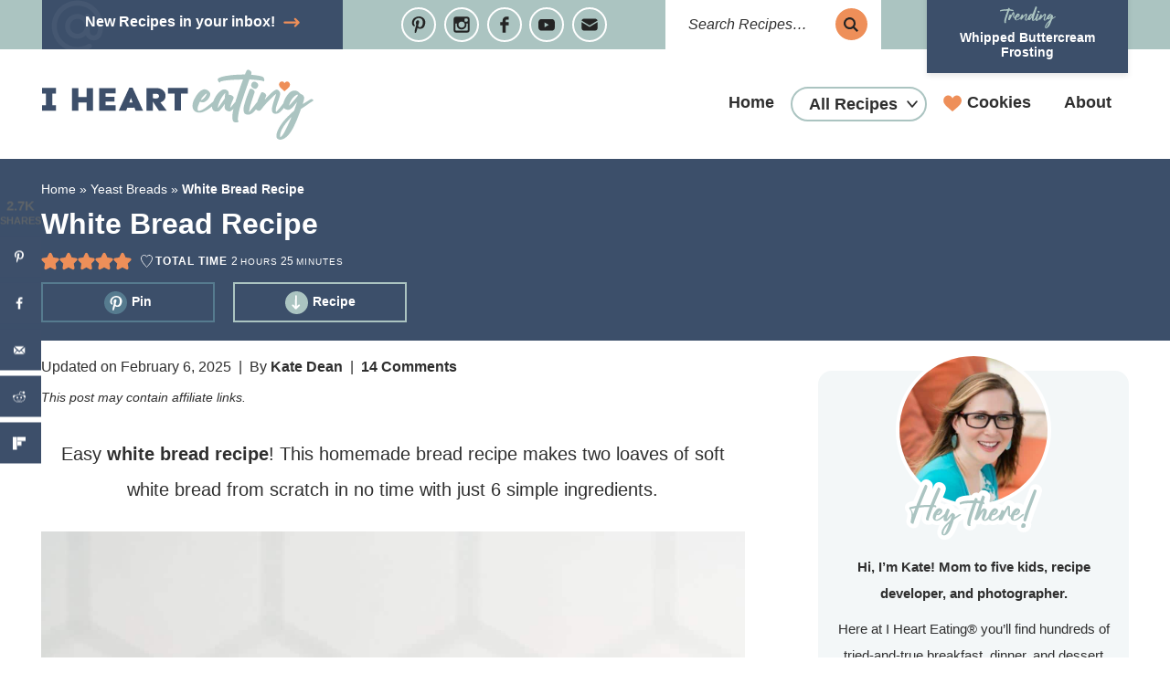

--- FILE ---
content_type: text/html
request_url: https://api.intentiq.com/profiles_engine/ProfilesEngineServlet?at=39&mi=10&dpi=936734067&pt=17&dpn=1&iiqidtype=2&iiqpcid=54ad3cd3-359b-4b17-ab8f-57e72737621b&iiqpciddate=1766499136963&pcid=48f96a7f-caf1-4806-8731-becacf17c947&idtype=3&gdpr=0&japs=false&jaesc=0&jafc=0&jaensc=0&jsver=0.33&testGroup=A&source=pbjs&ABTestingConfigurationSource=group&abtg=A&vrref=https%3A%2F%2Fwww.ihearteating.com%2Fwhite-bread-recipe%2F
body_size: 52
content:
{"abPercentage":97,"adt":1,"ct":2,"isOptedOut":false,"data":{"eids":[]},"dbsaved":"false","ls":true,"cttl":86400000,"abTestUuid":"g_42f31fc9-2dd9-43f1-980d-b4bab297efc4","tc":9,"sid":-97258730}

--- FILE ---
content_type: image/svg+xml
request_url: https://www.ihearteating.com/wp-content/plugins/PMD-Site-Functionality/images/heart-outline.svg
body_size: -43
content:
<?xml version="1.0" encoding="utf-8"?>
<!-- Generator: Adobe Illustrator 26.5.0, SVG Export Plug-In . SVG Version: 6.00 Build 0)  -->
<svg version="1.1" id="Layer_1" xmlns="http://www.w3.org/2000/svg" xmlns:xlink="http://www.w3.org/1999/xlink" x="0px" y="0px"
	 viewBox="0 0 40 40" style="enable-background:new 0 0 40 40;" xml:space="preserve">
<style type="text/css">
	.st0{fill:#AAC4C1;}
</style>
<g>
	<g>
		<path class="st0" d="M19.7,38.5L18,37c-1.5-1.4-2.9-2.6-4.3-3.8L13.5,33C5.6,26.2-0.1,21.2,0.3,13.9C0.6,7.6,5.5,2.8,11.4,2.8
			c0,0,0,0,0,0l0.1,0c4.1,0,6.8,2.4,8.5,4.6c1.6-2.1,4.4-4.4,8.4-4.4c0,0,0.1,0,0.1,0l0.1,0C34.4,3,39.2,8,39.5,14.2l0,0
			c0.3,7.4-5.5,12.2-13.5,18.9l-0.3,0.2c-1.4,1.2-2.8,2.4-4.4,3.7L19.7,38.5z M11.4,5.7C7,5.7,3.5,9.3,3.2,14
			C2.9,20,7.8,24.3,15.4,30.8l0.2,0.2c1.3,1.1,2.7,2.3,4.1,3.6c1.5-1.2,2.8-2.4,4.1-3.5l0.3-0.2c7.6-6.4,12.7-10.6,12.5-16.6v0
			c-0.2-4.7-3.7-8.4-8-8.5l-0.1,0c-2.1,0-5.1,0.8-7.3,4.9l-1.3,2.4l-1.3-2.4C16.5,6.6,13.5,5.7,11.4,5.7L11.4,5.7
			C11.4,5.7,11.4,5.7,11.4,5.7z"/>
	</g>
</g>
</svg>


--- FILE ---
content_type: image/svg+xml
request_url: https://www.ihearteating.com/wp-content/themes/pmd-hearteating/images/txt-subscribe.svg
body_size: 3169
content:
<?xml version="1.0" encoding="UTF-8"?><svg id="Layer_1" xmlns="http://www.w3.org/2000/svg" viewBox="0 0 100 25.662"><defs><style>.cls-1{fill:#abc4c1;}</style></defs><path class="cls-1" d="M.031,24.515c-.123-.505,.12-1.105,.726-1.801s1.436-1.323,2.486-1.883c.832-.436,2.053-.921,3.663-1.453,.532-.177,.897-.307,1.095-.389,.198-.082,.31-.15,.338-.205,.082-.109,.041-.191-.123-.246-.164-.068-.495-.119-.993-.153-.498-.034-1.177-.051-2.036-.051-.75,0-1.242-.007-1.473-.02-.232-.013-.389-.048-.471-.102-.601-.396-.969-.969-1.105-1.719-.041-.259,.007-.477,.143-.655,.545-.791,1.535-1.617,2.967-2.476,1.705-.996,2.933-1.357,3.684-1.085,.518,.205,.934,.593,1.248,1.166,.259,.491,.32,.887,.184,1.187-.123,.286-.334,.307-.634,.061-.137-.123-.253-.164-.348-.123-.505,.205-1.351,.662-2.538,1.371l-.941,.593,.409,.041c.887,.109,1.514,.253,1.883,.43,.477,.273,.866,.669,1.166,1.187,.123,.232,.198,.348,.225,.348,.041,0,.167-.034,.379-.102,.211-.068,.471-.157,.778-.266,.307-.109,.631-.222,.972-.338,.341-.116,.662-.228,.962-.338,.3-.109,.539-.198,.716-.266,.273-.123,.512-.222,.716-.297,.205-.075,.32-.113,.348-.113,.15,0,.3,.198,.45,.593,.164,.409,.157,.703-.02,.88-.819,.532-2.476,1.187-4.973,1.965-.273,.041-.43,.177-.471,.409-.314,.75-.989,1.555-2.026,2.415-1.542,1.146-3.015,1.965-4.42,2.456-.628,.15-1.166,.164-1.617,.041-.696-.259-1.146-.614-1.351-1.064Zm3.704-1.392c1.064-.696,1.808-1.235,2.231-1.617-.041-.013-.239,.051-.593,.194-.355,.143-.71,.304-1.064,.481-1.16,.573-1.978,1.174-2.456,1.801l-.123,.184,.164-.061c.123-.054,.355-.17,.696-.348,.368-.177,.75-.389,1.146-.634Z"/><path class="cls-1" d="M18.346,19.562c.054-.327,.082-.539,.082-.634,0-.013-.075,.072-.225,.256-.15,.184-.341,.427-.573,.726-.928,1.242-1.665,2.019-2.21,2.333-.205,.15-.553,.212-1.044,.184-.491,.014-.853-.048-1.085-.184-.573-.232-.976-.696-1.207-1.392-.123-.191-.177-.648-.164-1.371-.082-.709,.129-1.732,.634-3.07,.6-1.883,1.085-2.892,1.453-3.029,.682-.368,1.398-.232,2.149,.409,.177,.15,.256,.355,.235,.614-.02,.259-.161,.737-.42,1.432-.764,2.169-1.18,3.656-1.248,4.461l-.041,.43,.307-.327c.709-.819,1.732-2.186,3.07-4.103,1.337-1.917,2.231-3.305,2.681-4.164,.177-.314,.423-.471,.737-.471,.218,0,.484,.126,.798,.379,.314,.253,.539,.522,.675,.808,.136,.218,.16,.553,.072,1.003-.089,.45-.358,1.378-.808,2.783-.532,1.624-.921,2.889-1.166,3.796-.246,.907-.389,1.593-.43,2.057l-.041,.471,.205-.205c.068-.054,.239-.252,.512-.593,.273-.341,.655-.836,1.146-1.484,.491-.648,1.105-1.463,1.842-2.445,.518-.709,.863-1.132,1.033-1.269,.17-.136,.365-.157,.583-.061,.164,.041,.334,.143,.512,.307,.177,.164,.266,.286,.266,.368,0,.055-.041,.15-.123,.286-.082,.137-.273,.409-.573,.819-.3,.409-.75,1.016-1.351,1.821-1.542,2.087-2.586,3.233-3.131,3.438-.491,.205-1.01,.253-1.555,.143-1.501-.396-2.033-1.903-1.596-4.523Z"/><path class="cls-1" d="M25.632,22.734l-.123-.368h-.389c-.56-.027-1.016-.17-1.371-.43-.164-.109-.232-.279-.205-.512,0-.191,.089-.586,.266-1.187,.177-.6,.481-1.514,.911-2.742s1.02-2.878,1.77-4.952c.887-2.483,1.62-4.509,2.2-6.078,.58-1.569,1.037-2.793,1.371-3.673,.334-.88,.586-1.511,.757-1.893,.17-.382,.303-.614,.399-.696,.136-.177,.293-.239,.471-.184,.723,.164,1.269,.532,1.637,1.105,.164,.218,.164,.607,0,1.166-.068,.259-.266,.87-.593,1.832s-.761,2.203-1.299,3.724c-.539,1.521-1.156,3.237-1.852,5.147-.259,.723-.454,1.276-.583,1.658-.13,.382-.208,.631-.235,.747-.028,.116-.014,.14,.041,.072,.136-.15,.368-.423,.696-.819,1.091-1.2,2.135-2.026,3.131-2.476,.846-.341,1.691-.082,2.538,.778,.75,.682,1.098,1.562,1.044,2.64,0,.45-.034,.846-.102,1.187-.068,.314-.096,.498-.082,.553,.013,0,.129-.01,.348-.031,.218-.02,.491-.051,.819-.092,.709-.082,1.132-.123,1.269-.123,.395,.137,.709,.457,.941,.962,.041,.109,.024,.194-.051,.256-.075,.061-.331,.137-.767,.225-.437,.089-1.174,.222-2.21,.399-.409,.068-.706,.126-.89,.174-.184,.048-.29,.092-.317,.133-.068,.109-.246,.375-.532,.798-.546,.846-1.16,1.569-1.842,2.169-1.064,.9-2.156,1.555-3.274,1.965-.696,.191-1.371,.225-2.026,.102-.996-.286-1.617-.798-1.862-1.535Zm4.379-1.371c.218-.232,.423-.453,.614-.665,.191-.211,.338-.389,.44-.532s.146-.222,.133-.235c-.409,.041-1.105,.28-2.087,.716-1.419,.71-1.999,1.467-1.739,2.272,.054,.137,.102,.205,.143,.205,.013,0,.065-.02,.153-.061,.089-.041,.194-.089,.317-.143,.655-.327,1.33-.846,2.026-1.555Zm2.394-3.438c.068-.013,.143-.078,.225-.194,.082-.116,.198-.338,.348-.665,.505-.982,.839-1.828,1.003-2.538,.095-.382,.136-.614,.123-.696-.014-.082-.089-.102-.225-.061-.423,.096-.921,.341-1.494,.737-.982,.71-2.074,1.883-3.274,3.52-.205,.273-.355,.481-.45,.624-.096,.143-.147,.235-.153,.276-.007,.041,.037,.048,.133,.02,.095-.027,.232-.075,.409-.143,.464-.15,1.105-.327,1.924-.532,.778-.205,1.255-.32,1.432-.348Z"/><path class="cls-1" d="M35.843,24.515c-.123-.505,.12-1.105,.726-1.801s1.436-1.323,2.486-1.883c.832-.436,2.053-.921,3.663-1.453,.532-.177,.897-.307,1.095-.389,.198-.082,.31-.15,.338-.205,.082-.109,.041-.191-.123-.246-.164-.068-.495-.119-.993-.153-.498-.034-1.177-.051-2.036-.051-.751,0-1.242-.007-1.473-.02-.232-.013-.389-.048-.471-.102-.601-.396-.969-.969-1.105-1.719-.041-.259,.007-.477,.143-.655,.545-.791,1.535-1.617,2.967-2.476,1.705-.996,2.933-1.357,3.684-1.085,.518,.205,.934,.593,1.248,1.166,.259,.491,.32,.887,.184,1.187-.123,.286-.334,.307-.634,.061-.137-.123-.253-.164-.348-.123-.505,.205-1.351,.662-2.538,1.371l-.941,.593,.409,.041c.887,.109,1.514,.253,1.883,.43,.477,.273,.866,.669,1.166,1.187,.123,.232,.198,.348,.225,.348,.041,0,.167-.034,.379-.102,.211-.068,.471-.157,.778-.266,.307-.109,.631-.222,.972-.338,.341-.116,.662-.228,.962-.338,.3-.109,.539-.198,.716-.266,.273-.123,.512-.222,.716-.297,.205-.075,.32-.113,.348-.113,.15,0,.3,.198,.45,.593,.164,.409,.157,.703-.02,.88-.819,.532-2.476,1.187-4.973,1.965-.273,.041-.43,.177-.471,.409-.314,.75-.989,1.555-2.026,2.415-1.542,1.146-3.015,1.965-4.42,2.456-.628,.15-1.166,.164-1.617,.041-.696-.259-1.146-.614-1.351-1.064Zm3.704-1.392c1.064-.696,1.807-1.235,2.231-1.617-.041-.013-.239,.051-.593,.194-.355,.143-.71,.304-1.064,.481-1.16,.573-1.978,1.174-2.456,1.801l-.123,.184,.164-.061c.123-.054,.355-.17,.696-.348,.368-.177,.75-.389,1.146-.634Z"/><path class="cls-1" d="M47.937,20.954c-.205-1.064,0-2.401,.614-4.011,.409-.941,.958-1.855,1.647-2.742,.689-.887,1.333-1.501,1.934-1.842,.505-.286,1.009-.416,1.514-.389,.969,.014,1.794,.355,2.476,1.023,.846,.791,.982,1.739,.409,2.845-.218,.409-.498,.785-.839,1.126-.341,.341-.601,.512-.778,.512-.273,0-.587-.17-.941-.512-.273-.286-.28-.477-.02-.573,.355-.232,.689-.641,1.003-1.228,.259-.573,.361-1.023,.307-1.351,.013-.15-.082-.157-.286-.02-1.255,.791-2.415,2.149-3.479,4.072-.45,.955-.744,2.115-.88,3.479-.041,.409-.007,.703,.102,.88,.082,.273,.211,.362,.389,.266,.45-.095,.996-.334,1.637-.716,1.378-.982,3.261-2.524,5.648-4.625,.45-.436,.75-.621,.9-.553,.409,.055,.75,.225,1.023,.512,.123,.123,.13,.232,.02,.327-.887,.887-2.19,2.053-3.909,3.499-1.692,1.323-3.09,2.149-4.195,2.476-.696,.137-1.371,.116-2.026-.061-1.214-.327-1.972-1.126-2.272-2.394Z"/><path class="cls-1" d="M57.105,22.591c0-.068,.034-.252,.102-.553,.068-.3,.153-.658,.256-1.074,.102-.416,.208-.832,.317-1.248,.109-.416,.211-.781,.307-1.095,.573-1.828,1.078-3.295,1.514-4.4,.164-.477,.471-.675,.921-.593,.805,.123,1.385,.457,1.739,1.003l.123,.225,.716-1.33c.696-1.282,1.235-2.237,1.617-2.865,.382-.627,.662-.996,.839-1.105,.259-.164,.6-.181,1.023-.051,.423,.13,.75,.351,.982,.665,.15,.164,.235,.512,.256,1.044s-.003,1.569-.072,3.111c-.028,.723-.048,1.354-.061,1.893-.014,.539-.02,.993-.02,1.361s.003,.652,.01,.849c.007,.198,.024,.31,.051,.338,.068,.055,.246-.013,.532-.205,.286-.191,.627-.457,1.023-.798l.757-.675,.307,.02c.668,.137,1.009,.375,1.023,.716-.45,.601-1.119,1.187-2.005,1.76-.587,.286-1.214,.334-1.883,.143-.873-.246-1.412-.791-1.617-1.637-.055-.191-.089-.447-.102-.767-.014-.32-.007-.999,.02-2.036,.027-1.405,.054-2.278,.082-2.619l.02-.327-.266,.43c-.259,.396-.638,1.057-1.136,1.985-.498,.928-1.19,2.272-2.077,4.031-.341,.682-.658,1.31-.952,1.883-.294,.573-.536,1.047-.726,1.422-.191,.375-.314,.597-.368,.665-.082,.259-.334,.403-.757,.43-.669,.137-1.235,.143-1.699,.02-.532-.164-.798-.368-.798-.614Z"/><path class="cls-1" d="M68.463,22.652c-.109-.709,0-1.658,.327-2.845,.505-1.814,1.057-3.52,1.658-5.116,.164-.396,.334-.839,.512-1.33,.3-.887,.532-1.398,.696-1.535,.341-.205,.805-.126,1.392,.235,.586,.362,.914,.774,.982,1.238,0,.041-.024,.147-.072,.317-.048,.171-.116,.396-.205,.675-.089,.28-.188,.597-.297,.952-.109,.355-.232,.73-.368,1.126-.587,1.787-.982,3.022-1.187,3.704-.327,1.255-.546,2.258-.655,3.008l-.061,.389,.286-.266c.191-.191,.43-.464,.716-.819,.327-.423,.846-1.085,1.555-1.985,.723-.914,1.323-1.678,1.801-2.292,.218-.314,.396-.545,.532-.696,.136-.15,.232-.225,.286-.225,.218-.041,.474,0,.767,.123,.293,.123,.474,.266,.542,.43,.027,.041-.003,.143-.092,.307-.089,.164-.276,.444-.563,.839-.286,.396-.716,.976-1.289,1.739-1.624,2.251-2.906,3.534-3.847,3.847-.218,.136-.587,.205-1.105,.205-.505,.013-.853-.02-1.044-.102-.764-.246-1.187-.887-1.269-1.924Zm3.847-12.974c-.15-.341-.153-.726-.01-1.156s.399-.788,.767-1.074c.655-.368,1.405-.177,2.251,.573,.614,.587,.668,1.255,.164,2.005-.491,.832-1.064,1.098-1.719,.798-.669-.259-1.153-.641-1.453-1.146Z"/><path class="cls-1" d="M76.608,22.734l-.123-.368h-.389c-.56-.027-1.016-.17-1.371-.43-.164-.109-.232-.279-.205-.512,0-.191,.089-.586,.266-1.187,.177-.6,.481-1.514,.911-2.742s1.02-2.878,1.77-4.952c.887-2.483,1.62-4.509,2.2-6.078,.58-1.569,1.037-2.793,1.371-3.673,.334-.88,.586-1.511,.757-1.893,.17-.382,.303-.614,.399-.696,.136-.177,.293-.239,.471-.184,.723,.164,1.269,.532,1.637,1.105,.164,.218,.164,.607,0,1.166-.068,.259-.266,.87-.593,1.832s-.761,2.203-1.299,3.724c-.539,1.521-1.156,3.237-1.852,5.147-.259,.723-.454,1.276-.583,1.658-.13,.382-.208,.631-.235,.747-.028,.116-.014,.14,.041,.072,.136-.15,.368-.423,.696-.819,1.091-1.2,2.135-2.026,3.131-2.476,.846-.341,1.691-.082,2.538,.778,.75,.682,1.098,1.562,1.044,2.64,0,.45-.034,.846-.102,1.187-.068,.314-.096,.498-.082,.553,.013,0,.13-.01,.348-.031,.218-.02,.491-.051,.819-.092,.709-.082,1.132-.123,1.269-.123,.396,.137,.709,.457,.941,.962,.041,.109,.024,.194-.051,.256-.075,.061-.331,.137-.767,.225-.437,.089-1.174,.222-2.21,.399-.409,.068-.706,.126-.89,.174-.184,.048-.29,.092-.317,.133-.068,.109-.246,.375-.532,.798-.546,.846-1.16,1.569-1.842,2.169-1.064,.9-2.156,1.555-3.274,1.965-.696,.191-1.371,.225-2.026,.102-.996-.286-1.617-.798-1.862-1.535Zm4.379-1.371c.218-.232,.423-.453,.614-.665,.191-.211,.338-.389,.44-.532s.146-.222,.133-.235c-.409,.041-1.105,.28-2.087,.716-1.419,.71-1.999,1.467-1.739,2.272,.054,.137,.102,.205,.143,.205,.013,0,.065-.02,.153-.061,.089-.041,.194-.089,.317-.143,.655-.327,1.33-.846,2.026-1.555Zm2.394-3.438c.068-.013,.143-.078,.225-.194,.082-.116,.198-.338,.348-.665,.505-.982,.839-1.828,1.003-2.538,.095-.382,.136-.614,.123-.696-.014-.082-.089-.102-.225-.061-.423,.096-.921,.341-1.494,.737-.982,.71-2.074,1.883-3.274,3.52-.205,.273-.355,.481-.45,.624-.096,.143-.147,.235-.153,.276-.007,.041,.037,.048,.133,.02,.095-.027,.232-.075,.409-.143,.464-.15,1.105-.327,1.924-.532,.778-.205,1.255-.32,1.432-.348Z"/><path class="cls-1" d="M87.29,20.258c0-1.078,.341-2.272,1.023-3.581,1.351-2.538,2.783-4.086,4.297-4.645,.3-.095,.614-.129,.941-.102,1.118,.164,1.965,.737,2.538,1.719,.15,.232,.205,.532,.164,.9-.028,.601-.253,1.207-.675,1.821-.723,1.023-1.549,1.699-2.476,2.026-.587,.123-1.16,.082-1.719-.123-.177-.109-.304-.123-.379-.041-.075,.082-.208,.362-.399,.839-.546,1.201-.785,2.06-.716,2.578-.028,.491,.013,.778,.123,.859,.136,.259,.389,.334,.757,.225,.641-.082,1.388-.396,2.241-.941,.852-.545,2.057-1.473,3.612-2.783,.737-.627,1.255-1.064,1.555-1.31,.3-.246,.501-.379,.604-.399s.215-.01,.338,.031c.491,.123,.778,.3,.859,.532,.082,.082-.061,.286-.43,.614-1.023,.914-2.156,1.856-3.397,2.824-1.542,1.146-2.872,1.883-3.991,2.21-.791,.177-1.542,.205-2.251,.082-1.747-.423-2.619-1.535-2.619-3.336Zm6.221-4.216c.491-.641,.812-1.221,.962-1.739l.041-.246-.184,.123c-.873,.573-1.665,1.364-2.374,2.374-.109,.164-.205,.31-.286,.44-.082,.13-.123,.201-.123,.215,0,.028,.027,.075,.082,.143,.109,.096,.334,.034,.675-.184,.437-.273,.839-.648,1.207-1.126Z"/></svg>

--- FILE ---
content_type: image/svg+xml
request_url: https://www.ihearteating.com/wp-content/plugins/PMD-Site-Functionality/images/heart-outline-blue.svg
body_size: -15
content:
<?xml version="1.0" encoding="utf-8"?>
<!-- Generator: Adobe Illustrator 26.5.0, SVG Export Plug-In . SVG Version: 6.00 Build 0)  -->
<svg version="1.1" id="Layer_1" xmlns="http://www.w3.org/2000/svg" xmlns:xlink="http://www.w3.org/1999/xlink" x="0px" y="0px"
	 viewBox="0 0 40 40" style="enable-background:new 0 0 40 40;" xml:space="preserve">
<style type="text/css">
	.st0{fill:#3C4F6A;}
</style>
<g>
	<g>
		<path class="st0" d="M19.7,38.5L18,37c-1.5-1.4-2.9-2.6-4.3-3.8L13.5,33C5.6,26.2-0.1,21.2,0.3,13.9C0.6,7.6,5.5,2.8,11.4,2.8
			c0,0,0,0,0,0l0.1,0c4.1,0,6.8,2.4,8.5,4.6c1.6-2.1,4.4-4.4,8.4-4.4c0,0,0.1,0,0.1,0l0.1,0C34.4,3,39.2,8,39.5,14.2l0,0
			c0.3,7.4-5.5,12.2-13.5,18.9l-0.3,0.2c-1.4,1.2-2.8,2.4-4.4,3.7L19.7,38.5z M11.4,5.7C7,5.7,3.5,9.3,3.2,14
			C2.9,20,7.8,24.3,15.4,30.8l0.2,0.2c1.3,1.1,2.7,2.3,4.1,3.6c1.5-1.2,2.8-2.4,4.1-3.5l0.3-0.2c7.6-6.4,12.7-10.6,12.5-16.6v0
			c-0.2-4.7-3.7-8.4-8-8.5l-0.1,0c-2.1,0-5.1,0.8-7.3,4.9l-1.3,2.4l-1.3-2.4C16.5,6.6,13.5,5.7,11.4,5.7L11.4,5.7
			C11.4,5.7,11.4,5.7,11.4,5.7z"/>
	</g>
</g>
</svg>


--- FILE ---
content_type: image/svg+xml
request_url: https://www.ihearteating.com/wp-content/themes/pmd-hearteating/images/header.svg
body_size: 2205
content:
<?xml version="1.0" encoding="utf-8"?>
<!-- Generator: Adobe Illustrator 27.2.0, SVG Export Plug-In . SVG Version: 6.00 Build 0)  -->
<svg version="1.1" id="Layer_1" xmlns="http://www.w3.org/2000/svg" xmlns:xlink="http://www.w3.org/1999/xlink" x="0px" y="0px"
	 viewBox="0 0 255 65.9" style="enable-background:new 0 0 255 65.9;" xml:space="preserve">
<style type="text/css">
	.st0{fill:#3D4F6A;}
	.st1{fill:#ABC4C1;}
	.st2{fill:#EE8F59;}
</style>
<g>
	<path class="st0" d="M9.6,33.5h3.6v5.3H0v-5.3h3.6V22.6H0v-5.3h13.2v5.3H9.6V33.5z"/>
	<path class="st0" d="M47.9,38.8h-6v-7.7h-7.7v7.7h-6V17.4h6v8.5h7.7v-8.5h6C47.9,17.4,47.9,38.8,47.9,38.8z"/>
	<path class="st0" d="M59.6,25.7h8.5v4.5h-8.5v3.5h9.6v5.1H53.6V17.4h15.6v5h-9.6V25.7L59.6,25.7z"/>
	<path class="st0" d="M80.1,35.9l-1.1,2.9h-7L82,17h3l9.9,21.7h-7l-1.1-2.9C86.9,35.9,80.1,35.9,80.1,35.9z M83.5,26.7l-1.6,4.4h3.2
		L83.5,26.7L83.5,26.7z"/>
	<path class="st0" d="M104.1,30.2v8.5h-6V17.4h9.2c4.3,0,8.7,2.4,8.7,7.4c0,3.2-2,5.3-4.8,6.1l6,7.9h-7.3
		C109.9,38.8,104.1,30.2,104.1,30.2z M104.1,26.9c0.7,0.3,1.6,0.4,2.5,0.4c1.9,0,3.3-0.7,3.3-2.3c0-1.8-1.4-2.2-3.3-2.2h-2.5V26.9z"
		/>
	<path class="st0" d="M130.6,22.6v16h-6v-16h-6.3v-5.3h18.6v5.3H130.6L130.6,22.6z"/>
</g>
<g>
	<path class="st1" d="M186.7,33c1.8-5.7,4.3-12.9,7.3-21.4l0.8-2.3l1.4,0.1c3.7,0.3,7,0.6,9.8,1c0.8,0.1,1.2,0.3,1.4,0.5
		c0.2,0.2,0.4,0.3,0.7,0.3c0.3,0,0.4-0.1,0.5-0.4c0.3-0.6,0.2-1.4-0.1-2.3c-0.2-0.8-0.7-1.4-1.4-1.7c-0.9-0.4-2.4-0.8-4.4-1.1
		c-2.3-0.4-4.3-0.6-5.9-0.7c-0.4,0.1-0.5-0.1-0.3-0.4c0.1-0.3,0.1-0.7,0.2-1.2c0.1-0.6,0-1.1-0.3-1.4c-0.8-1-1.8-1.7-2.9-1.8
		c-0.4-0.1-0.8,0.1-1.1,0.5s-0.7,1.2-1.2,2.4l-0.6,1.6H189c-5.6,0.1-10.3,0.4-14.1,1c-3.9,0.5-6.7,1.2-8.4,2.1c-1,0.4-1.5,1-1.5,1.8
		c0.1,0.8,0.5,1.6,1.1,2.2c0.7,0.6,1.1,0.6,1.2,0.1c0-0.2,0.1-0.4,0.4-0.6s0.9-0.3,1.9-0.5c2.7-0.6,7.7-1.1,14.9-1.3
		c0.8,0,1.5-0.1,2.1-0.1c0.6,0,1.1,0,1.5,0s0.6,0,0.6,0c0,0,0,0.1-0.1,0.4s-0.2,0.6-0.4,1.2c-0.2,0.6-0.5,1.4-0.9,2.4
		c-2.2,6.1-4.1,11.8-5.7,17c-0.4,0.4-0.8,0.9-1.2,1.4c-0.5,0.6-1,1.2-1.5,1.8c-0.5,0.6-0.9,1.1-1.3,1.5c-0.4,0.4-0.6,0.7-0.7,0.8
		l-0.3,0.3l0.1-0.3c0.1-0.2,0.2-0.6,0.3-1.2c0.4-1.7,1.2-3.8,2.4-6.4c0.4-0.9,0.6-1.6,0.6-2s-0.3-0.8-0.8-1.3
		c-1.3-1-2.5-1.4-3.6-1.2c-0.1,0.1-0.1,0.1-0.2,0c0,0-0.1-0.1-0.1-0.3c0-0.2,0-0.5,0-0.9c0-0.5,0-0.9-0.1-1.1s-0.1-0.4-0.2-0.7
		c-0.5-0.8-1.2-1.4-2.1-1.8s-1.9-0.4-2.9-0.2c-2.1,0.8-4.4,2.8-6.6,6c-1.1,1.7-2,3.5-2.6,5.3c-0.5,0.4-1.2,1-2,1.7
		c-2.9,2.4-5.2,4.2-6.8,5.2c-1.6,1-3,1.6-4.2,1.8c-0.7,0.2-1.2,0.1-1.4-0.4c-0.2-0.2-0.3-0.7-0.2-1.6c-0.1-1,0.3-2.6,1.3-4.8
		c0.4-0.9,0.6-1.4,0.7-1.6c0.1-0.2,0.4-0.1,0.7,0.1c1,0.4,2.1,0.5,3.2,0.2c1.7-0.6,3.3-1.9,4.6-3.8c0.8-1.1,1.2-2.3,1.3-3.4
		c0.1-0.7,0-1.2-0.3-1.7c-1.1-1.8-2.7-2.9-4.7-3.2c-0.6-0.1-1.2,0-1.8,0.2c-2.8,1-5.5,3.9-8,8.7c-1.3,2.5-1.9,4.7-1.9,6.7
		c0,3.4,1.6,5.5,4.9,6.2c1.3,0.2,2.7,0.2,4.2-0.2c2.1-0.6,4.6-2,7.5-4.1c0.6-0.4,1.1-0.9,1.7-1.3c0,1,0.1,1.9,0.6,2.7
		c0.4,0.9,1.1,1.5,2,1.8c1.4,0.3,2.6,0.3,3.8-0.2c1-0.5,2.5-2.2,4.6-5.2c0.3-0.4,0.6-0.8,0.8-1.1c0.2-0.3,0.3-0.4,0.4-0.4
		c0,0.1,0,0.3-0.1,0.7c-0.2,1.4-0.2,2.6,0,3.7c0.8,1.5,2.2,2.4,4.1,2.6c0.6,0.1,1.5-0.3,2.7-1.3c0.4-0.3,0.8-0.6,1.3-1
		c0,0.1-0.1,0.2-0.1,0.3c-1.1,4.9-1.3,8.5-0.4,10.7c0.3,0.8,0.9,1.2,1.6,1.5c1,0.2,2,0.2,2.9-0.1c1-0.5,1.1-0.9,0.5-1.3
		c-0.2-0.1-0.3-0.1-0.3-0.2s-0.1-0.4-0.1-0.9c0-1,0.2-2.9,0.7-5.8C185,38.9,185.7,36.3,186.7,33L186.7,33z M149.6,27.7
		c0.2-0.2,0.3-0.5,0.5-0.8c1.3-1.9,2.8-3.4,4.4-4.4l0.3-0.2l-0.1,0.5c-0.3,1-0.9,2.1-1.8,3.3c-0.7,0.9-1.4,1.6-2.3,2.1
		c-0.6,0.4-1.1,0.5-1.3,0.3c-0.1-0.1-0.2-0.2-0.2-0.3C149.4,28.1,149.5,28,149.6,27.7L149.6,27.7z M172.1,22.3
		c0,0.2-0.1,0.4-0.1,0.9c-0.1,0.4-0.1,1.1-0.2,1.9c-0.1,0.8-0.2,1.3-0.1,1.5c0.1,0.1,0,0.2-0.1,0.4c-0.1,0.2-0.3,0.6-0.6,1.1
		c-1.5,2.2-3.1,4.4-4.7,6.6c-0.3,0.3-0.5,0.6-0.7,0.9c-0.2,0.2-0.3,0.4-0.4,0.4c-0.1,0.1-0.1,0-0.1-0.2c0-0.2,0.1-0.5,0.1-0.9
		s0.2-0.8,0.3-1.3c0.2-0.5,0.3-1.1,0.5-1.6c0.9-2.4,2-4.6,3.3-6.6c1.2-1.6,2.1-2.6,2.6-3.2C172.1,22.1,172.1,22.1,172.1,22.3
		L172.1,22.3z"/>
	<path class="st1" d="M198,11.7c-0.7,0.5-1.2,1.2-1.4,2s-0.3,1.5,0,2.2c0.6,0.9,1.5,1.7,2.7,2.1c1.2,0.6,2.3,0.1,3.2-1.5
		c0.9-1.4,0.8-2.7-0.3-3.8C200.6,11.4,199.2,11.1,198,11.7z"/>
	<path class="st1" d="M254.3,28.2c-0.5-0.3-1-0.4-1.4-0.4c-0.2,0-0.7,0.2-1.4,0.6c-0.7,0.4-2,1.2-4,2.5c-0.7,0.5-1.3,0.8-1.8,1.1
		s-0.8,0.5-0.8,0.5c0-0.1,0.1-0.4,0.2-0.8c0.2-0.6,0.4-1.4,0.7-2.5c0.4-1.5,0.5-2.6,0.3-3.4c-0.2-0.8-0.7-1.4-1.5-2
		c-0.5-0.3-0.9-0.5-1.3-0.7c-0.3-0.1-0.9-0.5-1.6-1.2c-1.5-1.6-3.2-2.3-4.9-2.1c-1.9,0.1-3.7,1-5.2,2.8c-1.9,2.1-3.3,4.4-4.2,6.8
		c-0.3,0.8-0.6,1.6-0.7,2.3c-2.2,3-4.2,5.4-5.9,7.3l-0.9,0.9l-0.2-0.4c-0.5-1.1-0.2-3.2,0.9-6.3c1-2.8,1.6-4.7,2-5.7
		c0.3-1,0.6-1.8,0.7-2.4c0.2-0.9,0.4-1.7,0.4-2.3c0.1-0.6-0.1-1.2-0.4-1.7c-0.6-1.1-1.4-1.8-2.3-2.2c-0.8-0.3-2.1,0.3-3.9,1.7
		c-1.9,1.5-4.1,3.7-6.7,6.5c-0.3,0.4-0.6,0.6-0.8,0.9c-0.2,0.2-0.3,0.3-0.4,0.3c0,0,0.1-0.2,0.2-0.6c0.1-0.3,0.3-0.8,0.5-1.3
		c0.4-1.1,0.7-1.8,0.7-2.1c-0.1-0.6-0.5-1.2-1.3-1.9c-0.8-0.7-1.6-1-2.4-1.1c-0.4,0-0.7,0.1-0.9,0.4c-0.6,0.8-1.5,2.7-2.7,5.6
		c-0.5,1.1-0.9,2.2-1.2,3.2c-0.8,1-1.8,2.3-3,3.8c-1.3,1.7-2.3,2.9-2.9,3.7c-0.5,0.7-1,1.2-1.3,1.5l-0.5,0.5l0.1-0.7
		c0.2-1.4,0.6-3.3,1.2-5.6c0.4-1.3,1.1-3.6,2.2-6.9c0.3-0.7,0.5-1.4,0.7-2.1c0.2-0.7,0.4-1.3,0.6-1.8c0.2-0.5,0.3-0.9,0.4-1.3
		c0.1-0.3,0.1-0.5,0.1-0.6c-0.1-0.9-0.7-1.6-1.8-2.3c-1.1-0.7-2-0.8-2.6-0.4c-0.3,0.3-0.7,1.2-1.3,2.9c-0.3,0.9-0.7,1.7-1,2.5
		c-1.1,3-2.2,6.2-3.1,9.6c-0.6,2.2-0.8,4-0.6,5.3c0.2,1.9,0.9,3.1,2.4,3.6c0.4,0.2,1,0.2,2,0.2c1,0,1.7-0.1,2.1-0.4
		c1.4-0.5,3.1-2,5.2-4.6c0,0,0,0,0,0c0.4,0.5,0.9,0.9,1.6,1.2c0.9,0.2,1.7,0.2,2.3-0.1c0.3-0.2,0.6-0.5,0.9-0.9
		c2.9-3.8,6.6-7.9,11.2-12.3c0.7-0.7,1.4-1.2,1.9-1.7c0.6-0.4,0.9-0.7,1-0.6c-0.2,0.7-0.4,1.3-0.6,1.9c-0.2,0.6-0.4,1.3-0.7,2
		c-0.3,0.8-0.5,1.6-0.8,2.5c-0.9,2.7-1.5,5-1.8,6.8c-0.2,1.5-0.1,2.7,0.2,3.6c0.4,0.9,1.1,1.4,2,1.7c1.2,0.3,2.5,0.2,3.9-0.5
		c1.2-0.6,2.9-2.2,5.1-4.8c0.4,0.5,1,0.9,1.7,1.2c1.1,0.5,2.2,0.6,3.3,0.4c0.7-0.2,1.5-0.7,2.4-1.5c1-1,2.4-2.6,4.2-4.9
		c0.2-0.3,0.5-0.6,0.8-1c0,0-0.2,0.6-0.6,1.8c-0.4,1.2-0.8,2.5-1.3,3.7c-0.4,1.3-0.7,2.1-0.8,2.5c-0.1,0.3-0.6,0.8-1.6,1.6
		c-3.1,2.7-6.2,5.9-9.1,9.4c-2.4,3.1-4.2,6.2-5.3,9.1c-1,2.8-1,4.9-0.2,6.2c0.5,0.6,1.4,1,2.4,1.2c0.4,0.1,0.7,0.1,0.8,0.1
		c0.2,0,0.5-0.1,1.1-0.2c4-0.9,7.8-4.8,11.3-11.7c2.2-4.5,4.2-9.2,5.9-14.1c0.3-0.7,0.5-1.3,0.6-1.8c0.2-0.5,0.2-0.8,0.2-0.8
		c0-0.1,0.2-0.2,0.6-0.5c0.4-0.3,0.9-0.7,1.6-1.1c0.7-0.5,1.4-1,2.2-1.5s1.6-1.1,2.4-1.7c0.8-0.6,1.6-1.1,2.4-1.6
		c0.7-0.5,1.4-0.9,1.9-1.2c0.5-0.3,0.8-0.6,0.8-0.7C255,28.7,254.7,28.5,254.3,28.2L254.3,28.2z M233.4,46.9
		c-2.7,6-4.9,10.6-6.6,13.5c-0.3,0.5-0.7,1-1.2,1.6c-0.5,0.6-0.9,1-1.2,1.3l-0.5,0.4l-0.2-0.5c-0.4-1.5,0.2-3.8,1.6-6.9
		c2-3.8,4.7-7.3,7.9-10.6l1-1L233.4,46.9L233.4,46.9z M239.8,25.2c-2.1,2.6-4,4.8-5.8,6.7c-0.5,0.5-1,1-1.4,1.4L232,34l0.1-0.5
		c0.2-1,0.6-2.1,1.2-3.3c1.6-3,3.4-5.1,5.3-6.1c0.7-0.3,1.1-0.5,1.3-0.5s0.3,0.2,0.3,0.5C240.4,24.4,240.3,24.8,239.8,25.2z"/>
</g>
<path class="st2" d="M232.9,14.1c-0.1-1.6-1.3-2.8-2.7-2.8h0c-1.3,0-2.1,1-2.4,1.6c-0.3-0.7-1.1-1.7-2.4-1.7h0
	c-1.4,0-2.7,1.2-2.8,2.8c-0.1,1.9,1.4,3.2,3.7,5.2c0.4,0.3,0.8,0.7,1.2,1.1l0.2,0.2l0.2-0.2c0.4-0.4,0.9-0.7,1.3-1.1
	C231.5,17.3,233,16,232.9,14.1L232.9,14.1z"/>
</svg>


--- FILE ---
content_type: image/svg+xml
request_url: https://www.ihearteating.com/wp-content/themes/pmd-hearteating/images/heart.svg
body_size: -178
content:
<?xml version="1.0" encoding="utf-8"?>
<!-- Generator: Adobe Illustrator 27.2.0, SVG Export Plug-In . SVG Version: 6.00 Build 0)  -->
<svg version="1.1" id="Layer_1" xmlns="http://www.w3.org/2000/svg" xmlns:xlink="http://www.w3.org/1999/xlink" x="0px" y="0px"
	 viewBox="0 0 40 40" style="enable-background:new 0 0 40 40;" xml:space="preserve">
<style type="text/css">
	.st0{fill:#EE8F59;}
</style>
<g>
	<g>
		<path class="st0" d="M39.9,13.9c-0.2-6-4.8-10.7-10.3-10.8h-0.1c-5.1,0-8,3.7-9.4,6.2C18.8,6.8,16,3,10.9,2.9h-0.1
			C5.3,2.9,0.6,7.6,0.3,13.5c-0.4,7.3,5.4,12.3,14.1,19.8c1.5,1.3,3.1,2.7,4.8,4.2l0.8,0.7l0.8-0.7c1.7-1.5,3.3-2.8,4.8-4.1
			C34.3,26.1,40.2,21.2,39.9,13.9z"/>
	</g>
</g>
</svg>


--- FILE ---
content_type: image/svg+xml
request_url: https://www.ihearteating.com/wp-content/themes/pmd-hearteating/images/arrow-white.svg
body_size: -247
content:
<?xml version="1.0" encoding="utf-8"?>
<!-- Generator: Adobe Illustrator 26.5.0, SVG Export Plug-In . SVG Version: 6.00 Build 0)  -->
<svg version="1.1" id="Layer_1" xmlns="http://www.w3.org/2000/svg" xmlns:xlink="http://www.w3.org/1999/xlink" x="0px" y="0px"
	 viewBox="0 0 40 40" style="enable-background:new 0 0 40 40;" xml:space="preserve">
<style type="text/css">
	.st0{fill:#FFFFFF;}
</style>
<path class="st0" d="M22.4,1.1l8.5,8.7c0.5,0.5,0.7,1.1,0.7,1.7c0,0.6-0.2,1.2-0.7,1.7c-1,1-2.5,1-3.4,0L23,8.6l-0.3,28.3
	c0,1.3-1.1,2.4-2.4,2.4s-2.4-1.1-2.4-2.4l0.3-28.2l-4.5,4.5c-1,1-2.5,1-3.4,0c-1-1-1-2.5,0-3.4L19,1.2C19.9,0.1,21.4,0.1,22.4,1.1
	L22.4,1.1z"/>
</svg>


--- FILE ---
content_type: image/svg+xml
request_url: https://www.ihearteating.com/wp-content/plugins/PMD-Site-Functionality/images/heart.svg
body_size: -183
content:
<?xml version="1.0" encoding="utf-8"?>
<!-- Generator: Adobe Illustrator 27.2.0, SVG Export Plug-In . SVG Version: 6.00 Build 0)  -->
<svg version="1.1" id="Layer_1" xmlns="http://www.w3.org/2000/svg" xmlns:xlink="http://www.w3.org/1999/xlink" x="0px" y="0px"
	 viewBox="0 0 40 40" style="enable-background:new 0 0 40 40;" xml:space="preserve">
<style type="text/css">
	.st0{fill:#EE8F59;}
</style>
<g>
	<g>
		<path class="st0" d="M39.9,13.9c-0.2-6-4.8-10.7-10.3-10.8h-0.1c-5.1,0-8,3.7-9.4,6.2C18.8,6.8,16,3,10.9,2.9h-0.1
			C5.3,2.9,0.6,7.6,0.3,13.5c-0.4,7.3,5.4,12.3,14.1,19.8c1.5,1.3,3.1,2.7,4.8,4.2l0.8,0.7l0.8-0.7c1.7-1.5,3.3-2.8,4.8-4.1
			C34.3,26.1,40.2,21.2,39.9,13.9z"/>
	</g>
</g>
</svg>


--- FILE ---
content_type: image/svg+xml
request_url: https://www.ihearteating.com/wp-content/themes/pmd-hearteating/images/txt-hey.svg
body_size: 6481
content:
<?xml version="1.0" encoding="UTF-8"?><svg id="Layer_1" xmlns="http://www.w3.org/2000/svg" viewBox="0 0 155 68.215"><defs><style>.cls-1{fill:#fff;}.cls-2{fill:#abc4c1;}</style></defs><path class="cls-1" d="M44.891,68.215c-.529,0-1.062-.039-1.585-.117l-.164-.024-.163-.034c-1.771-.374-3.245-1.194-4.38-2.437l-.235-.257-.201-.286c-1.989-2.826-2.073-6.381-.256-10.868l.043-.102c.39-.909,.867-1.825,1.429-2.741l-.084,.019c-.956,.214-1.911,.323-2.841,.323-.677,0-1.354-.058-2.011-.171l-.18-.031-.18-.044c-1.212-.293-2.298-.751-3.245-1.367-.939,.712-2.299,1.327-4.194,1.327-.055,0-.111,0-.168-.002-1.601-.013-3.07-.448-4.367-1.292-1.836-1.131-2.988-3-3.161-5.132-.088-1.069,.061-2.24,.498-3.914,.374-1.494,.807-3.019,1.294-4.558-.032,.003-.063,.006-.095,.009-.476,1.289-1.114,3.042-1.904,5.23-1.415,4.011-2.384,6.904-2.882,8.604-.352,1.913-1.596,3.509-3.347,4.286-.845,.384-1.762,.579-2.725,.579-.663,0-1.324-.09-2.02-.276-1.517-.386-2.891-1.202-4.085-2.424-.47-.473-.823-.901-1.111-1.348-.822-1.279-1.113-2.831-.844-4.491,.056-.345,.153-.898,.289-1.643l.009-.049c.706-3.64,.754-5.356,.72-6.055l-.006-.134v-.133c0-.636-.193-1.147-.647-1.708l-.036-.044C.245,34.615-.373,32.333,.216,30.131c.491-1.836,1.739-3.286,3.516-4.088,.741-.356,1.67-.657,2.922-.947,.786-.182,1.759-.376,2.901-.579,.224-.539,.486-1.17,.792-1.903,.862-2.091,1.706-4.165,2.505-6.154,.785-1.937,1.473-3.578,2.049-4.884,.504-1.187,1.01-2.365,1.505-3.502,.805-1.856,1.393-3.142,1.797-3.931,.473-.923,1.456-2.843,3.614-3.708l.114-.046,.115-.04c.668-.233,1.366-.351,2.076-.351,1.435,0,2.833,.472,4.154,1.403,1.544,1.09,2.565,2.461,3.037,4.077,.47,1.587,.346,3.307-.402,5.571-.034,.102-.07,.21-.109,.321,.601-1.361,1.125-2.503,1.558-3.396,.73-1.504,1.089-2.078,1.462-2.563l.318-.413,.392-.347c1.156-1.027,2.595-1.57,4.162-1.57,1.12,0,2.206,.274,3.319,.838,1.821,.924,3.149,2.365,3.84,4.168,.79,2.021,.293,4.048-.229,5.586-.37,1.09-1.101,2.902-2.236,5.538-1.176,2.778-2.159,5.114-2.928,6.959,.106,.157,.206,.318,.299,.484,1.575,.262,3.008,.872,4.234,1.795,1.108-.9,2.46-1.373,3.936-1.373,.668,0,1.353,.102,2.037,.304,1.231,.366,2.369,1.016,3.385,1.935,.971,.856,1.661,1.831,2.062,2.909,.74,.194,1.45,.508,2.101,.933,.428,.264,.83,.551,1.203,.859,.644-.338,1.409-.672,2.312-.802l.25-.036,.253-.013c.12-.006,.244-.009,.367-.009,1.109,0,2.206,.255,3.263,.757,3.394,1.619,3.658,4.628,3.658,5.512,0,2.127-1.174,4.03-3.143,5.105-1.662,1.043-3.656,2.375-5.935,3.964l-.248,.761c-2.288,6.919-4.303,11.325-6.341,13.866-1.799,2.417-3.786,3.93-6.072,4.626l-.091,.027c-1.025,.293-2.067,.441-3.097,.441Z"/><path class="cls-1" d="M133.845,59.831c-.948,0-1.781-.137-2.544-.42-1.799-.639-3.221-1.912-4.005-3.587-.631-1.328-.837-2.779-.616-4.337-.754,.134-1.506,.202-2.241,.202-.678,0-1.354-.058-2.011-.171l-.18-.031-.181-.044c-2.749-.665-4.9-2.25-6.146-4.469-.164,.317-.291,.551-.41,.754-.963,1.852-2.765,3.06-4.96,3.327-.673,.12-1.331,.181-1.957,.181-.794,0-1.562-.097-2.285-.288l-.104-.027-.111-.034c-.436-.134-.848-.296-1.234-.483-.773,.369-1.52,.658-2.264,.875l-.17,.05-.171,.038c-.955,.214-1.91,.323-2.84,.323-.677,0-1.354-.058-2.011-.171l-.18-.031-.181-.044c-.589-.143-1.155-.328-1.691-.554-.739,.348-1.485,.601-2.227,.755-.651,.15-1.315,.226-1.976,.226-.805,0-1.61-.112-2.396-.334-1.244-.313-2.361-.852-3.303-1.589l-1.319,1.036h-2.673c-.08,.002-.159,.003-.236,.003-.208,0-.412-.006-.611-.018,.019,.258,.019,.491,.01,.693-.05,1.042-.5,3.633-3.608,5.188l-.374,.187-.397,.128c-.852,.275-1.748,.415-2.664,.415-.675,0-1.366-.077-2.054-.228l-.117-.026-.118-.031c-2.138-.572-3.803-2.015-4.692-4.065l-.056-.135c-1.016-2.527-1.019-5.855-.006-10.175l.024-.103,.03-.107c.898-3.255,2.008-6.83,3.308-10.659-1.234,.103-2.058,.211-2.607,.307-.997,.784-2.229,1.21-3.528,1.21-1.559,0-3.047-.626-4.303-1.809-1.366-1.287-2.206-2.932-2.428-4.757l-.011-.097c-.295-2.855,1.259-5.41,4.058-6.677,1.65-.819,3.864-1.399,6.962-1.823,2.08-.307,4.552-.513,7.36-.612,.108-.166,.219-.321,.332-.468,1.219-1.573,3.024-2.475,4.955-2.475,.254,0,.511,.016,.764,.047l.119,.015,.111,.019c.581,.097,1.141,.253,1.678,.468,.287-.512,.689-1.082,1.267-1.6,1.144-1.065,2.638-1.651,4.208-1.651,.148,0,.298,.005,.447,.016,1.69,.113,3.253,.776,4.64,1.968,1.587,1.365,2.503,3.091,2.651,4.991l.034,.443-.037,.443c-.034,.406-.103,.865-.21,1.403l-.04,.201-.055,.198c-.143,.516-.36,1.233-.658,2.181,.019,.059,.037,.118,.055,.177,.5,1.595,.534,3.118,.104,4.533,.152,.124,.302,.253,.448,.387,1.086-.916,2.248-1.605,3.47-2.057l.116-.043,.124-.039c.821-.261,1.675-.393,2.541-.393,.236,0,.477,.01,.714,.03l.169,.014,.174,.026c1.918,.281,3.631,1.072,5.025,2.31,.665-.229,1.371-.347,2.094-.347,.011,0,.023,0,.034,0,.195-.337,.372-.637,.534-.904,.709-1.165,1.538-2.35,2.793-3.134,1.055-.663,2.245-1.002,3.531-1.002,.732,0,1.482,.116,2.228,.344,1.585,.487,2.885,1.368,3.866,2.62,.19,.234,.363,.483,.518,.745,.186-.081,.373-.156,.562-.226l.116-.043,.124-.039c.821-.261,1.675-.393,2.541-.393,.236,0,.477,.01,.714,.03l.169,.014,.174,.026c2.041,.299,3.85,1.179,5.279,2.541,.438-1.178,.908-2.412,1.407-3.693,.833-2.204,1.698-4.498,2.596-6.882,.659-1.746,1.274-3.343,1.828-4.745,.574-1.452,1.079-2.657,1.502-3.584,.685-1.501,1.133-2.262,1.713-2.908l.098-.11,.104-.104c1.138-1.138,2.682-1.764,4.347-1.764,.553,0,1.101,.066,1.678,.202,1.144,.269,2.221,.772,3.2,1.495,2.077,1.537,3.045,3.967,2.593,6.503l-.02,.111-.024,.11c-.295,1.339-.933,3.405-1.95,6.312l-.018,.051c-1.532,4.217-2.78,7.575-3.709,9.981l-.008,.019c-1.924,4.883-3.488,9.323-4.652,13.208l-.013,.044c-.457,1.459-.862,2.673-1.208,3.62-.32,.877-.575,1.497-.831,1.995,.018,.063,.036,.126,.053,.189,.473,1.725,.355,3.507-.349,5.298-.716,1.901-2.099,3.413-4.004,4.376-1.136,.615-2.414,.927-3.8,.927-.177,.008-.349,.012-.512,.012Z"/><g><path class="cls-2" d="M6.875,49.214c-.197-.197-.332-.354-.406-.468-.074-.115-.086-.324-.037-.627,.049-.305,.139-.816,.271-1.538,.624-3.215,.894-5.667,.812-7.357,0-1.902-.624-3.625-1.87-5.167-1.034-1.312-1.141-2.132-.32-2.46,.344-.181,.959-.373,1.845-.578s2.058-.431,3.519-.677c.59-.114,1.083-.205,1.476-.271s.599-.106,.615-.123c.033-.05,.131-.287,.295-.714,.246-.623,.787-1.936,1.624-3.937,.886-2.149,1.73-4.224,2.535-6.225,.771-1.903,1.435-3.485,1.993-4.749,.508-1.197,1.009-2.362,1.501-3.494,.754-1.738,1.304-2.944,1.648-3.617,.345-.672,.599-1.042,.763-1.107,.328-.115,.742,.004,1.243,.357,.5,.353,.808,.726,.923,1.12,.131,.443,.016,1.209-.345,2.3-.361,1.091-1.091,2.916-2.19,5.475-.754,1.805-1.525,3.674-2.312,5.61-.771,1.919-1.542,3.806-2.313,5.659-.213,.509-.402,.969-.566,1.378-.164,.41-.295,.743-.394,.997-.099,.254-.148,.39-.148,.405,.017,0,.139-.008,.369-.024,.229-.016,.517-.04,.861-.073,1.837-.213,4.224-.328,7.16-.345l3.494-.049,.222-.518c.213-.508,.729-1.771,1.55-3.788,.804-1.985,1.579-3.855,2.325-5.61,.746-1.755,1.423-3.322,2.03-4.7s1.12-2.497,1.538-3.358c.418-.861,.709-1.398,.874-1.612,.295-.262,.742-.242,1.341,.062,.599,.304,.997,.718,1.193,1.243,.114,.279,.012,.89-.308,1.833-.32,.943-1.013,2.653-2.079,5.13-2.494,5.889-4.068,9.669-4.724,11.343-.017,.049,.016,.086,.099,.11,.082,.024,.237,.046,.467,.062,.394,.05,.729,.115,1.009,.197,.656,.196,.992,.738,1.009,1.624,.016,.459-.14,.771-.467,.935-.148,.132-.295,.082-.443-.147-.132-.147-.213-.263-.246-.345-.148-.131-.738-.205-1.771-.222h-.591l-.147,.369c-1.312,3.084-2.625,6.545-3.937,10.384-.181,.524-.344,1.005-.492,1.439-.147,.435-.274,.796-.381,1.082-.106,.287-.168,.455-.185,.505-.147,.196-.123,.336,.074,.418,.229,.147,.262,.378,.098,.689-.164,.295-.55,.435-1.156,.418-.574,0-1.075-.147-1.501-.443-.377-.213-.583-.521-.615-.923-.033-.401,.082-1.103,.345-2.104,.869-3.478,2.05-7.037,3.543-10.678,.115-.312,.209-.579,.283-.8,.074-.222,.103-.341,.086-.357-1.017-.032-2.797,.017-5.339,.148-2.297,.196-4.388,.401-6.274,.614l-.369,.05-.468,1.181c-.443,1.148-1.337,3.584-2.682,7.308-1.575,4.462-2.608,7.57-3.101,9.325,0,.213-.065,.345-.197,.394-.262,.132-.631,.132-1.107,0-.542-.131-1.058-.451-1.55-.959Zm4.896-16.584c.016-.065,.016-.103,0-.11-.017-.009-.058-.004-.123,.012-.213,.033-.779,.123-1.698,.271-1.739,.296-2.83,.533-3.272,.714-.049,.017-.062,.054-.037,.11,.025,.059,.086,.16,.185,.308,1.263,1.657,2.001,3.224,2.215,4.7,.065,.377,.114,.64,.147,.787,0,.082,.053,.004,.16-.233,.106-.238,.267-.669,.48-1.292,.41-1.165,.828-2.312,1.255-3.444,.377-1.034,.606-1.641,.689-1.821Z"/><path class="cls-2" d="M31.505,42.645c0-1.296,.41-2.731,1.23-4.307,1.624-3.051,3.346-4.912,5.167-5.585,.36-.114,.738-.155,1.132-.123,1.345,.197,2.362,.886,3.051,2.066,.18,.279,.246,.641,.197,1.083-.033,.722-.304,1.452-.812,2.189-.87,1.23-1.862,2.043-2.977,2.437-.706,.147-1.395,.099-2.067-.147-.213-.132-.365-.148-.455-.05-.09,.099-.25,.435-.48,1.009-.656,1.443-.943,2.478-.861,3.101-.033,.591,.016,.935,.147,1.033,.164,.312,.467,.402,.91,.271,.771-.099,1.669-.476,2.694-1.132,1.025-.655,2.473-1.771,4.343-3.346,.886-.755,1.509-1.28,1.87-1.575,.36-.295,.603-.455,.726-.479s.258-.013,.406,.037c.59,.147,.935,.36,1.033,.64,.099,.098-.074,.344-.517,.738-1.23,1.099-2.592,2.23-4.084,3.396-1.854,1.377-3.453,2.263-4.798,2.657-.952,.213-1.854,.246-2.707,.098-2.1-.508-3.149-1.845-3.149-4.01Zm7.48-5.069c.59-.771,.976-1.468,1.156-2.091l.049-.296-.222,.148c-1.05,.688-2.001,1.64-2.854,2.854-.131,.197-.246,.373-.344,.529-.099,.156-.148,.242-.148,.258,0,.033,.033,.091,.099,.173,.131,.115,.402,.041,.812-.222,.524-.328,1.009-.779,1.452-1.354Z"/><path class="cls-2" d="M41.937,62.451c-.82-1.165-.705-3.043,.345-5.635,1.279-2.985,3.822-6.069,7.627-9.251,.508-.41,.857-.71,1.045-.898s.291-.332,.308-.431c.115-.328,.41-1.238,.886-2.731,.147-.459,.283-.873,.406-1.242s.217-.668,.283-.898c.065-.229,.099-.353,.099-.369-.017-.016-.095,.054-.234,.21-.14,.155-.336,.381-.59,.676-.255,.296-.566,.665-.935,1.107-.369,.443-.784,.943-1.243,1.501-1.001,1.247-1.735,2.055-2.202,2.424s-.98,.529-1.538,.479c-1.542,.05-2.371-.778-2.485-2.484-.082-1.46,.631-4.044,2.141-7.751,.82-1.919,1.435-3.198,1.845-3.838,.213-.197,.542-.229,.984-.099s.869,.386,1.279,.763c.361,.312,.566,.611,.615,.897,.049,.288-.041,.677-.271,1.169-1.427,3.347-2.33,5.799-2.707,7.357l-.295,1.181,.369-.418c.262-.312,.64-.755,1.132-1.329,1.542-1.755,2.87-3.215,3.986-4.38l.418-.394h.566c.377-.032,.729,.066,1.058,.296,.689,.41,1.189,.894,1.501,1.451,.164,.214,.229,.574,.197,1.083-.017,.476-.074,.919-.172,1.328l-.147,.615,.147-.123c1.443-.935,2.559-1.652,3.346-2.152,.788-.501,1.354-.845,1.698-1.034,.344-.188,.574-.291,.689-.308,.312-.016,.64,.058,.984,.222,.344,.164,.517,.345,.517,.541,0,.099-.123,.206-.369,.32-1.919,1.197-4.224,2.739-6.914,4.626l-.959,.688-.812,2.485c-2.051,6.2-3.872,10.269-5.462,12.204-1.083,1.476-2.189,2.387-3.321,2.73-.804,.229-1.591,.287-2.362,.173-.623-.132-1.107-.386-1.452-.763Zm4.995-4.749c1.673-4.019,2.641-6.528,2.903-7.529-.624,.509-1.607,1.525-2.952,3.052-1.362,1.673-2.321,3.288-2.879,4.847-.558,1.559-.64,2.838-.246,3.838l.147,.296,.345-.246c.246-.197,.483-.418,.713-.664,.542-.542,1.197-1.739,1.968-3.593Z"/><path class="cls-2" d="M70.922,51.601c-.574-1.428-.492-3.716,.246-6.865,1.263-4.576,2.928-9.719,4.995-15.427,.246-.656,.435-1.165,.566-1.525,.131-.361,.221-.619,.271-.775,.049-.155,.065-.233,.049-.233-.017-.017-.144-.025-.381-.025s-.554,.009-.947,.025-.836,.032-1.329,.049c-4.642,.147-7.841,.427-9.596,.837-.623,.131-1.033,.242-1.23,.332s-.287,.209-.271,.356c-.099,.378-.361,.365-.788-.037-.426-.401-.672-.873-.738-1.414-.049-.476,.263-.854,.935-1.132,1.066-.558,2.863-1.009,5.389-1.354,2.428-.361,5.446-.566,9.054-.615h1.058l.394-1.009c.312-.771,.566-1.283,.763-1.538,.197-.254,.426-.365,.689-.332,.688,.115,1.304,.509,1.845,1.181,.197,.213,.263,.517,.197,.91-.033,.345-.066,.607-.099,.788-.082,.213-.009,.304,.222,.271,1.017,.065,2.271,.214,3.765,.442,1.279,.23,2.214,.468,2.805,.714,.442,.214,.738,.583,.886,1.107,.196,.607,.213,1.1,.049,1.477-.049,.181-.156,.271-.319,.271-.132,0-.271-.065-.419-.197-.114-.131-.418-.237-.91-.319-1.82-.263-3.921-.476-6.299-.64l-.886-.05-.517,1.501c-1.936,5.495-3.494,10.08-4.675,13.754-.64,2.084-1.083,3.781-1.329,5.094-.295,1.82-.443,3.059-.443,3.715,0,.296,.012,.48,.037,.554,.024,.074,.094,.127,.209,.16,.394,.246,.279,.524-.344,.837-.558,.18-1.173,.196-1.846,.049-.492-.132-.844-.442-1.058-.935Z"/><path class="cls-2" d="M87.062,43.579c.065-1.345,.533-3.141,1.402-5.389,.345-.886,.599-1.566,.764-2.042,.114-.41,.196-.673,.245-.787,0-.05-.086,.008-.258,.172s-.39,.39-.652,.677-.509,.57-.738,.849c-.787,1.001-1.992,2.805-3.616,5.413-.574,.936-1.055,1.673-1.439,2.215-.386,.541-.693,.902-.923,1.082l-.345,.271h-.836c-.575,.016-.984-.05-1.23-.197-.59-.278-.886-.615-.886-1.009,0-.033,.053-.226,.16-.578,.106-.353,.258-.828,.455-1.427s.422-1.292,.677-2.079c.254-.788,.533-1.637,.836-2.547,.303-.91,.615-1.85,.936-2.817,.319-.968,.64-1.928,.959-2.879,.32-.951,.628-1.87,.923-2.756s.569-1.701,.824-2.448c.254-.746,.479-1.39,.677-1.932,.722-2.083,1.255-3.604,1.6-4.564,.344-.959,.578-1.583,.701-1.87s.225-.455,.308-.504c.147-.164,.336-.238,.565-.222,.492,.033,.972,.25,1.439,.652s.718,.816,.75,1.242c-.016,.197-.058,.459-.122,.788-.411,1.476-1.633,5.249-3.667,11.318-.181,.525-.344,1.021-.491,1.488-.148,.468-.288,.895-.419,1.279-.131,.386-.242,.718-.332,.997-.09,.278-.177,.565-.258,.86,.064-.081,.221-.311,.467-.688,1.443-2.1,2.731-3.248,3.863-3.444,.901-.017,1.755,.377,2.559,1.181,.509,.427,.738,1.058,.689,1.895,.082,1.264-.468,3.231-1.648,5.905-.738,1.689-1.107,2.879-1.107,3.567,0,.279,.049,.423,.147,.431,.099,.009,.369-.103,.812-.332,.41-.147,.943-.574,1.6-1.279,.64-.673,1.369-1.509,2.189-2.51,.788-.984,1.296-1.624,1.526-1.919,.114-.229,.311-.345,.59-.345,.377,0,.788,.205,1.23,.615,.114,.147,.172,.238,.172,.271,0,.017-.073,.127-.221,.332-.148,.205-.337,.46-.566,.763-.229,.304-.479,.632-.75,.984s-.538,.701-.8,1.046c-1.018,1.296-1.903,2.182-2.657,2.657-.689,.459-1.337,.746-1.944,.861-.59,.147-1.181,.131-1.771-.05-1.624-.377-2.42-1.443-2.387-3.198Z"/><path class="cls-2" d="M94.468,42.645c0-1.296,.41-2.731,1.23-4.307,1.624-3.051,3.347-4.912,5.167-5.585,.36-.114,.738-.155,1.132-.123,1.345,.197,2.362,.886,3.051,2.066,.181,.279,.246,.641,.197,1.083-.033,.722-.304,1.452-.812,2.189-.869,1.23-1.861,2.043-2.977,2.437-.706,.147-1.395,.099-2.067-.147-.213-.132-.365-.148-.455-.05s-.25,.435-.479,1.009c-.656,1.443-.943,2.478-.861,3.101-.033,.591,.017,.935,.147,1.033,.164,.312,.468,.402,.91,.271,.771-.099,1.669-.476,2.694-1.132,1.025-.655,2.473-1.771,4.343-3.346,.886-.755,1.509-1.28,1.87-1.575,.36-.295,.603-.455,.726-.479s.259-.013,.406,.037c.591,.147,.936,.36,1.033,.64,.099,.098-.073,.344-.517,.738-1.23,1.099-2.592,2.23-4.084,3.396-1.854,1.377-3.453,2.263-4.798,2.657-.952,.213-1.854,.246-2.707,.098-2.1-.508-3.149-1.845-3.149-4.01Zm7.48-5.069c.59-.771,.976-1.468,1.156-2.091l.049-.296-.222,.148c-1.05,.688-2.001,1.64-2.854,2.854-.132,.197-.246,.373-.345,.529s-.147,.242-.147,.258c0,.033,.032,.091,.099,.173,.131,.115,.401,.041,.812-.222,.524-.328,1.009-.779,1.452-1.354Z"/><path class="cls-2" d="M106.033,45.449c0-.082,.04-.304,.123-.664,.082-.361,.185-.792,.308-1.292s.25-1.001,.381-1.501,.254-.938,.369-1.316c.689-2.198,1.296-3.962,1.821-5.29,.196-.574,.565-.812,1.106-.714,.968,.147,1.665,.55,2.092,1.206l.147,.271,.861-1.6c.837-1.541,1.484-2.689,1.943-3.444,.459-.754,.796-1.197,1.009-1.329,.312-.196,.722-.217,1.23-.062,.509,.156,.902,.423,1.182,.8,.18,.197,.282,.615,.307,1.255,.025,.64-.004,1.887-.086,3.74-.033,.869-.058,1.628-.073,2.275-.017,.648-.024,1.193-.024,1.637s.003,.783,.012,1.021c.008,.237,.028,.373,.062,.405,.082,.066,.295-.016,.64-.246,.345-.229,.755-.549,1.23-.959l.91-.812,.369,.024c.804,.165,1.214,.452,1.23,.861-.541,.723-1.346,1.428-2.411,2.116-.706,.345-1.46,.402-2.264,.172-1.05-.295-1.698-.95-1.944-1.968-.065-.229-.106-.537-.123-.923-.017-.385-.008-1.201,.025-2.448,.032-1.689,.064-2.739,.098-3.149l.025-.394-.32,.517c-.312,.476-.767,1.271-1.365,2.387-.6,1.115-1.432,2.731-2.498,4.847-.41,.821-.791,1.575-1.144,2.264-.354,.689-.645,1.26-.874,1.711s-.377,.718-.442,.799c-.099,.312-.402,.484-.91,.517-.805,.165-1.485,.173-2.043,.025-.64-.197-.959-.443-.959-.738Z"/><path class="cls-2" d="M119.492,42.645c0-1.296,.409-2.731,1.23-4.307,1.623-3.051,3.346-4.912,5.167-5.585,.36-.114,.737-.155,1.132-.123,1.345,.197,2.361,.886,3.051,2.066,.18,.279,.246,.641,.196,1.083-.033,.722-.304,1.452-.812,2.189-.87,1.23-1.862,2.043-2.978,2.437-.705,.147-1.395,.099-2.066-.147-.214-.132-.365-.148-.455-.05-.091,.099-.251,.435-.48,1.009-.656,1.443-.943,2.478-.86,3.101-.033,.591,.016,.935,.147,1.033,.163,.312,.467,.402,.91,.271,.771-.099,1.669-.476,2.694-1.132,1.024-.655,2.473-1.771,4.343-3.346,.886-.755,1.509-1.28,1.87-1.575,.36-.295,.603-.455,.726-.479s.258-.013,.406,.037c.59,.147,.935,.36,1.033,.64,.099,.098-.074,.344-.517,.738-1.23,1.099-2.592,2.23-4.085,3.396-1.854,1.377-3.453,2.263-4.798,2.657-.951,.213-1.854,.246-2.706,.098-2.101-.508-3.149-1.845-3.149-4.01Zm7.479-5.069c.591-.771,.976-1.468,1.156-2.091l.05-.296-.222,.148c-1.05,.688-2.002,1.64-2.854,2.854-.131,.197-.246,.373-.344,.529-.099,.156-.148,.242-.148,.258,0,.033,.033,.091,.099,.173,.131,.115,.402,.041,.812-.222,.524-.328,1.009-.779,1.451-1.354Z"/><path class="cls-2" d="M131.548,54.036c-.328-.673-.188-1.657,.418-2.952,.263-.575,.521-.96,.775-1.157,.254-.196,.611-.295,1.07-.295,.541,0,.936,.114,1.181,.345,.099,.099,.271,.188,.518,.271,.508,.114,.828,.435,.959,.96,.164,.573,.106,1.205-.172,1.895-.23,.64-.706,1.132-1.427,1.476-.361,.213-.812,.312-1.354,.296-.509,.032-.861,.008-1.059-.074-.442-.147-.746-.402-.91-.763Zm2.559-7.332c-.164-.213-.184-.681-.062-1.402,.123-.722,.423-1.928,.898-3.617,.853-3.264,2.42-7.824,4.699-13.681,.837-2.214,1.706-4.519,2.608-6.914,.656-1.738,1.255-3.293,1.796-4.663,.542-1.37,1.005-2.477,1.391-3.322,.385-.845,.652-1.349,.8-1.513,.163-.164,.455-.197,.873-.098,.418,.098,.816,.287,1.193,.566s.525,.648,.443,1.107c-.246,1.116-.837,3.01-1.771,5.684-1.526,4.2-2.748,7.489-3.666,9.867-1.985,5.036-3.585,9.58-4.799,13.631-.427,1.362-.799,2.481-1.119,3.358-.32,.878-.546,1.399-.677,1.562-.099,.164-.287,.255-.565,.271-.263,.017-.484,.009-.665-.024-.606-.18-1.066-.451-1.378-.812Z"/></g></svg>

--- FILE ---
content_type: image/svg+xml
request_url: https://www.ihearteating.com/wp-content/themes/pmd-hearteating/images/txt-recipe-notes-white.svg
body_size: 6821
content:
<?xml version="1.0" encoding="UTF-8"?><svg id="Layer_1" xmlns="http://www.w3.org/2000/svg" viewBox="0 0 156.011 44.877"><defs><style>.cls-1{fill:#fff;}.cls-2{fill:#aac4c1;}</style></defs><g><path class="cls-1" d="M79.495,18.924c-.366-.109-.737-.164-1.107-.164-.097,0-.194,.004-.292,.012,.005-.062,.01-.123,.014-.186,.125-1.338-.26-2.308-.63-2.907-1.174-1.984-2.999-3.21-5.28-3.545-.063-.01-.127-.017-.192-.022-.171-.014-.342-.021-.51-.021-.619,0-1.228,.094-1.81,.278-.045,.014-.089,.029-.134,.046-1.278,.473-2.474,1.273-3.604,2.421-.627-1.073-1.589-1.895-2.808-2.389-.714-.289-1.441-.435-2.162-.435-.674,0-1.335,.127-1.966,.378-.204,.082-.398,.185-.579,.309-.36,.245-.738,.541-1.136,.891-.78-.688-1.73-1.168-2.811-1.414-.038-.008-.076-.016-.113-.023-.234-.044-.464-.063-.688-.063-.271,0-.535,.032-.792,.088,.214-1.479-.282-2.937-1.497-4.098-.027-.025-.055-.051-.083-.076-1.267-1.123-2.593-1.692-3.943-1.692-.814,0-1.593,.206-2.314,.612-.129,.073-.253,.155-.37,.246-.932,.725-1.59,1.651-1.956,2.751-.338,1.013-.359,2.021-.098,2.961-.377,.372-.687,.837-.998,1.541-.049-.048-.098-.096-.149-.144-1.379-1.35-3.133-2.083-5.075-2.125-.086-.003-.172-.005-.259-.005-1.096,0-2.173,.295-3.202,.879-.918,.521-1.818,1.302-2.734,2.373-1.177-1.821-2.935-2.948-5.106-3.267-.063-.01-.128-.017-.192-.022-.172-.014-.342-.021-.511-.021-.618,0-1.227,.094-1.809,.278-.045,.014-.089,.029-.134,.046-1.112,.411-2.161,1.07-3.158,1.99-.002-.111-.004-.214-.008-.308-.033-.854-.172-2.082-.976-3.062-.663-.853-1.586-1.478-2.679-1.813-.517-.158-1.026-.238-1.517-.238-.807,0-1.581,.219-2.206,.614-.69,.425-1.241,1.066-2.032,2.367-.364,.597-.824,1.399-1.399,2.438-.226-.059-.462-.107-.712-.146-.258-.046-.517-.07-.77-.07-1.696,0-3.114,1.035-3.72,2.707-.567,1.44-1.2,3.279-1.941,5.644-.128,.423-.267,.913-.412,1.47-.14,.531-.274,1.062-.406,1.597-.132,.536-.242,.999-.33,1.384-.151,.662-.202,1.004-.202,1.353,0,.804,.303,2.767,3.11,3.63,.037,.011,.075,.021,.113,.032,.522,.138,1.085,.208,1.673,.208,.513,0,1.06-.054,1.628-.16,1.463-.159,2.61-.923,3.179-2.102,.126-.212,.272-.484,.47-.872,0,0,1.465-2.873,1.773-3.484,.549,.736,1.275,1.319,2.152,1.723,.587,2.639,2.465,4.487,5.349,5.187,.065,.016,.13,.028,.195,.04,.527,.091,1.071,.138,1.617,.138,.762,0,1.551-.09,2.344-.268,.064-.015,.127-.03,.19-.049,1.294-.38,2.687-1.054,4.244-2.063,.842,.888,1.932,1.528,3.227,1.878,.712,.192,1.448,.29,2.186,.29,.557,0,1.125-.056,1.688-.166,.094-.019,.187-.041,.278-.068,.907-.27,1.889-.714,2.96-1.342,.592,1.308,1.619,2.263,2.985,2.733,.565,.215,1.213,.312,2.07,.312,0,0,.316-.004,.347-.004-.087,.367-.173,.736-.258,1.106-.649,3.073-.74,4.968-.304,6.335,.04,.126,.088,.249,.145,.368,.454,.963,1.457,2.253,3.656,2.933,.078,.023,.156,.045,.235,.062,.416,.092,.824,.139,1.213,.139,.622,0,1.21-.117,1.75-.348,1.08-.463,1.818-1.346,2.025-2.424,.094-.488,.073-.979-.054-1.443,.038-.136,.084-.302,.143-.503,.257-.974,.598-2.316,1.034-4.057,.342-1.435,.669-2.741,.98-3.921,.667,.201,1.361,.304,2.073,.304,1.455,0,3.575-.467,5.568-2.658,.103-.01,.206-.021,.309-.034,.955,1.322,2.404,2.264,4.243,2.71,.064,.016,.129,.028,.195,.04,.527,.091,1.071,.138,1.617,.138h0c.762,0,1.551-.09,2.344-.268,.063-.015,.126-.03,.189-.049,1.751-.514,3.682-1.565,5.957-3.259,1.588-1.238,3.06-2.462,4.365-3.629,.456-.405,1.524-1.354,1.568-2.842,.012-.396-.062-.804-.206-1.186-.315-.875-1.105-2.007-3.069-2.525Z"/><path class="cls-1" d="M155.658,20.847c-.883-2.324-2.486-2.671-3.364-2.671-.579,0-1.027,.163-1.461,.322-.18,.065-.378,.144-.593,.233,.141-.826,.056-1.899-.625-3.189-.723-1.321-1.789-2.289-3.157-2.827-.529-.192-1.104-.29-1.708-.29-1.507,0-3.224,.593-5.434,1.884-.996,.597-1.852,1.191-2.577,1.791-.073-.156-.151-.296-.228-.42-.558-.943-1.266-1.708-2.096-2.294,1.358-.076,2.51-.941,2.962-2.238,.395-1.023,.394-2.175-.001-3.425-.393-1.334-1.272-2.389-2.481-2.972-.05-.023-.1-.046-.151-.067-.831-.346-1.949-.639-3.595-.934-.594-.091-1.15-.17-1.672-.236-.158-.449-.396-.862-.712-1.228-1.272-1.55-2.711-2.073-3.699-2.239-.04-.007-.081-.013-.121-.018-.124-.016-.341-.029-.466-.029-1.156,0-2.245,.55-2.994,1.515-.282,.366-.547,.825-.845,1.48-3.458,.073-6.433,.292-8.824,.646-2.945,.401-4.997,.928-6.438,1.654-2.188,.966-2.818,2.792-2.666,4.243,.151,1.255,.733,2.392,1.685,3.288,.801,.754,1.677,1.137,2.603,1.137,.931,0,1.775-.391,2.375-1.047,.039-.009,.08-.018,.124-.026,1-.233,3.137-.537,7.695-.728-.2,.561-.396,1.117-.588,1.669-.258-.222-.536-.425-.833-.611-.923-.676-2.01-.763-2.788-.763-1.17,0-2.121,.25-2.897,.765-1.164,.678-2.189,1.637-3.075,2.887-.148,.019-.295,.045-.439,.08-.099-.283-.223-.55-.371-.797-.749-1.34-1.76-2.272-3.062-2.793-.435-.164-.896-.246-1.374-.246-1.276,0-2.591,.585-4.115,1.823-.445,.353-.91,.751-1.399,1.2-.999-.813-2.083-1.263-3.209-1.337-.07-.005-.193-.009-.262-.009-1.155,0-2.223,.539-2.924,1.472-.41,.542-1.026,1.53-2.161,4.387-.82,2.063-1.376,3.764-1.718,5.279-.331,1.68-.276,2.809,.184,3.775,.062,.13,.133,.255,.212,.374,.594,.893,1.478,1.566,2.557,1.951,.11,.039,.223,.072,.338,.099,.468,.106,.931,.161,1.378,.161,.708,0,1.384-.135,2.01-.399,.173-.073,.339-.162,.495-.267,.5-.333,.95-.781,1.341-1.334,.402-.523,.831-1.059,1.286-1.605,.011,.803,.114,1.517,.311,2.159,.035,.113,.076,.224,.124,.332,.611,1.386,1.769,2.387,3.274,2.82,.518,.146,1.058,.221,1.604,.221,1.014,0,2.06-.256,3.094-.753,.712-.339,1.441-.868,2.251-1.645,.467,.182,.965,.324,1.494,.43,.188,.037,.379,.055,.568,.055,.056,0,.112,0,.168-.004,.072,.002,.144,.004,.215,.004,.998,0,1.98-.245,2.94-.729-.176,2.036,.012,3.685,.571,5.072,.584,1.351,1.675,2.3,3.072,2.673,.043,.012,.087,.022,.131,.032,.522,.114,1.042,.172,1.545,.172,.666,0,1.314-.101,1.928-.299,.144-.047,.284-.104,.419-.172,1.777-.891,2.202-2.169,2.245-3.085,.03-.642-.129-1.259-.449-1.799,.046-.495,.149-1.324,.369-2.685,.025-.131,.061-.286,.09-.426,.934,1.048,2.214,1.814,3.828,2.205,.064,.016,.129,.028,.194,.04,.527,.091,1.071,.138,1.617,.138,.763,0,1.551-.09,2.344-.268,.064-.015,.127-.03,.19-.049,.53-.155,1.077-.36,1.644-.617,.027,.076,.058,.151,.092,.225,.595,1.309,1.725,2.281,3.36,2.891,.085,.032,.171,.06,.259,.084,.508,.139,1.05,.208,1.611,.208,.595,0,1.229-.079,1.884-.235,.099-.024,.196-.053,.292-.086,2.023-.708,4.138-1.877,6.288-3.474,.042-.032,.084-.065,.125-.099,1.303-1.081,2.258-2.139,2.894-3.21,2.98-.959,4.931-1.769,6.103-2.531,.174-.113,.336-.244,.483-.391,.521-.52,1.63-1.981,.711-4.282Zm-27.072-8.432c-.456,.169-.898,.395-1.334,.648,.089-.255,.176-.502,.266-.761,.381,.031,.749,.064,1.114,.097-.015,.005-.031,.01-.046,.016Z"/></g><g><path class="cls-2" d="M2.886,28.426c0-.085,.042-.313,.127-.686,.085-.372,.191-.817,.318-1.334,.127-.517,.258-1.033,.394-1.55,.135-.517,.262-.97,.381-1.36,.712-2.27,1.338-4.091,1.88-5.464,.203-.593,.584-.839,1.144-.737,.999,.152,1.719,.568,2.16,1.245l.152,.28,.889-1.652c.864-1.592,1.533-2.778,2.008-3.558,.474-.779,.822-1.236,1.042-1.372,.322-.203,.745-.224,1.271-.064,.525,.161,.931,.436,1.22,.826,.186,.203,.292,.635,.318,1.296s-.004,1.948-.089,3.863c-.034,.898-.06,1.682-.076,2.351-.017,.669-.025,1.232-.025,1.69s.004,.809,.013,1.055c.008,.246,.029,.386,.064,.419,.085,.068,.305-.017,.661-.254,.356-.237,.779-.567,1.271-.991l.94-.839,.381,.025c.83,.17,1.254,.466,1.271,.889-.559,.746-1.389,1.474-2.49,2.185-.729,.356-1.508,.415-2.338,.178-1.084-.305-1.753-.982-2.008-2.033-.068-.237-.11-.555-.127-.953-.017-.398-.009-1.241,.025-2.528,.034-1.745,.067-2.829,.102-3.253l.025-.407-.33,.534c-.322,.492-.792,1.313-1.41,2.465-.619,1.152-1.478,2.821-2.579,5.006-.424,.847-.818,1.626-1.182,2.338-.365,.712-.665,1.3-.902,1.766-.237,.466-.39,.741-.457,.826-.102,.322-.415,.5-.94,.534-.83,.17-1.533,.178-2.109,.025-.661-.203-.991-.457-.991-.762Z"/><path class="cls-2" d="M16.786,25.529c0-1.338,.423-2.821,1.271-4.447,1.677-3.151,3.456-5.074,5.336-5.768,.372-.118,.762-.161,1.169-.127,1.389,.203,2.44,.915,3.151,2.135,.186,.288,.254,.661,.203,1.118-.034,.746-.314,1.499-.839,2.262-.898,1.271-1.923,2.109-3.075,2.516-.729,.152-1.44,.102-2.135-.152-.22-.135-.377-.152-.47-.051-.093,.102-.258,.449-.496,1.042-.678,1.491-.974,2.558-.889,3.202-.034,.61,.017,.966,.152,1.067,.169,.322,.483,.415,.94,.28,.796-.102,1.724-.491,2.783-1.169,1.059-.677,2.554-1.83,4.485-3.456,.915-.779,1.558-1.321,1.931-1.626,.372-.305,.623-.47,.75-.496s.267-.013,.419,.038c.61,.152,.966,.373,1.067,.661,.102,.102-.076,.356-.534,.762-1.271,1.135-2.677,2.304-4.218,3.507-1.915,1.423-3.566,2.338-4.955,2.744-.983,.22-1.915,.254-2.795,.102-2.169-.525-3.253-1.906-3.253-4.142Zm7.725-5.235c.61-.796,1.008-1.516,1.194-2.16l.051-.305-.229,.152c-1.084,.712-2.067,1.694-2.948,2.948-.136,.203-.254,.386-.356,.546-.102,.161-.152,.25-.152,.267,0,.034,.034,.093,.102,.178,.135,.119,.415,.043,.839-.229,.542-.339,1.042-.804,1.499-1.398Z"/><path class="cls-2" d="M29.111,26.393c-.254-1.321,0-2.981,.762-4.981,.508-1.169,1.19-2.304,2.046-3.405,.855-1.101,1.656-1.863,2.401-2.287,.627-.356,1.254-.517,1.88-.483,1.203,.017,2.227,.441,3.075,1.271,1.05,.983,1.22,2.16,.508,3.532-.271,.508-.619,.974-1.042,1.398-.424,.424-.746,.635-.966,.635-.339,0-.729-.212-1.169-.635-.339-.356-.347-.593-.025-.712,.44-.288,.855-.796,1.245-1.525,.322-.712,.449-1.271,.381-1.677,.017-.186-.102-.195-.356-.025-1.559,.983-2.999,2.668-4.32,5.057-.559,1.186-.924,2.626-1.093,4.32-.051,.508-.009,.873,.127,1.093,.102,.339,.262,.449,.483,.33,.559-.118,1.236-.415,2.033-.889,1.711-1.22,4.049-3.134,7.014-5.743,.559-.542,.931-.771,1.118-.686,.508,.068,.931,.28,1.271,.635,.152,.152,.161,.288,.025,.407-1.101,1.101-2.719,2.55-4.854,4.345-2.101,1.644-3.837,2.668-5.209,3.075-.864,.17-1.703,.144-2.516-.076-1.508-.407-2.448-1.398-2.821-2.973Z"/><path class="cls-2" d="M40.699,28.503c-.136-.881,0-2.058,.407-3.532,.627-2.253,1.313-4.371,2.058-6.353,.203-.491,.415-1.042,.635-1.652,.372-1.101,.661-1.736,.864-1.906,.423-.254,.999-.156,1.728,.292,.728,.449,1.135,.962,1.22,1.537,0,.051-.03,.182-.089,.394-.06,.212-.144,.492-.254,.839-.11,.348-.233,.741-.368,1.182-.136,.441-.288,.907-.457,1.398-.729,2.22-1.22,3.753-1.474,4.6-.407,1.559-.678,2.804-.813,3.736l-.076,.483,.356-.33c.237-.237,.534-.576,.889-1.016,.407-.525,1.05-1.347,1.931-2.465,.898-1.135,1.643-2.084,2.236-2.846,.271-.389,.491-.677,.661-.864,.169-.186,.288-.28,.356-.28,.271-.051,.588,0,.953,.152,.364,.152,.588,.33,.673,.534,.034,.051-.004,.178-.114,.381-.11,.203-.343,.551-.699,1.042-.356,.492-.889,1.212-1.601,2.16-2.016,2.795-3.608,4.388-4.777,4.777-.271,.169-.729,.254-1.372,.254-.627,.017-1.059-.025-1.296-.127-.949-.305-1.474-1.101-1.576-2.389Zm4.777-16.111c-.187-.423-.191-.902-.013-1.436s.496-.978,.953-1.334c.813-.457,1.745-.22,2.795,.712,.762,.729,.83,1.559,.203,2.49-.61,1.034-1.321,1.364-2.135,.991-.83-.322-1.432-.796-1.804-1.423Z"/><path class="cls-2" d="M45.959,40.548c-.254-.797-.127-2.397,.381-4.803,1.203-5.251,2.6-10.148,4.193-14.688,.542-1.541,1.084-2.888,1.626-4.04,.356-.779,.635-1.292,.839-1.537,.203-.245,.44-.343,.712-.292,.898,.203,1.584,.669,2.058,1.398,.152,.22,.191,.517,.114,.889-.076,.373-.301,1.025-.673,1.957-.187,.475-.339,.877-.457,1.207-.119,.33-.178,.504-.178,.521,.254-.305,.466-.576,.635-.813,2.033-2.592,3.634-4.286,4.803-5.082,.593-.237,1.224-.22,1.893,.051,.669,.271,1.147,.703,1.436,1.296,.305,.797,.271,2.05-.102,3.761-.373,1.711-.983,3.431-1.83,5.159-.034,.051,.004,.064,.114,.038,.11-.025,.267-.085,.47-.178,.203-.093,.411-.203,.623-.33,.212-.127,.411-.258,.597-.394,.982-.847,1.906-1.77,2.77-2.77,.135-.22,.33-.322,.584-.305,.339,.017,.656,.136,.953,.356,.296,.22,.436,.432,.419,.635-.407,.644-1.093,1.448-2.058,2.414-1.61,1.305-3.227,1.957-4.854,1.957h-.584l-.635,.762c-1.051,1.237-2.22,1.855-3.507,1.855-1.152,0-2.185-.44-3.1-1.321-.136-.135-.314-.296-.534-.483-.068,0-.174,.136-.318,.407-.144,.271-.25,.534-.318,.788-.508,1.728-1.076,3.905-1.703,6.531-.424,1.694-.762,3.024-1.016,3.99-.203,.695-.322,1.169-.356,1.423-.034,.254,0,.407,.102,.457,.203,.203,.156,.368-.14,.496-.297,.127-.673,.14-1.131,.038-.931-.288-1.541-.737-1.83-1.347Zm10.8-13.824l.737-.737-.483-.356c-.542-.389-.949-.906-1.22-1.55l-.229-.534-.356,.508c-.441,.61-.809,1.14-1.105,1.588-.297,.449-.445,.716-.445,.8,.034,.322,.237,.712,.61,1.169,.203,.271,.398,.373,.584,.305,.203-.051,.449-.144,.737-.28,.305-.152,.694-.457,1.169-.915Zm3.049-5.616c.474-1.609,.745-2.761,.813-3.456-.017-.017-.119,.06-.305,.229-.187,.17-.407,.386-.661,.648-.254,.263-.496,.53-.724,.8-.229,.271-.403,.483-.521,.635-.237,.373-.457,.797-.661,1.271-.237,.457-.339,1-.305,1.626-.017,.644,.042,1.076,.178,1.296,.237,.492,.398,.746,.483,.762,.051-.017,.144-.144,.28-.381,.491-.949,.966-2.092,1.423-3.431Z"/><path class="cls-2" d="M63.874,25.529c0-1.338,.423-2.821,1.271-4.447,1.677-3.151,3.456-5.074,5.336-5.768,.372-.118,.762-.161,1.169-.127,1.389,.203,2.44,.915,3.151,2.135,.186,.288,.254,.661,.203,1.118-.034,.746-.314,1.499-.839,2.262-.898,1.271-1.923,2.109-3.075,2.516-.729,.152-1.44,.102-2.135-.152-.22-.135-.377-.152-.47-.051-.093,.102-.258,.449-.496,1.042-.678,1.491-.974,2.558-.889,3.202-.034,.61,.017,.966,.152,1.067,.169,.322,.483,.415,.94,.28,.796-.102,1.724-.491,2.783-1.169,1.059-.677,2.554-1.83,4.485-3.456,.915-.779,1.559-1.321,1.931-1.626,.372-.305,.623-.47,.75-.496s.267-.013,.419,.038c.61,.152,.966,.373,1.067,.661,.102,.102-.076,.356-.534,.762-1.271,1.135-2.677,2.304-4.218,3.507-1.915,1.423-3.566,2.338-4.955,2.744-.983,.22-1.915,.254-2.795,.102-2.169-.525-3.253-1.906-3.253-4.142Zm7.725-5.235c.61-.796,1.008-1.516,1.194-2.16l.051-.305-.229,.152c-1.084,.712-2.067,1.694-2.948,2.948-.136,.203-.254,.386-.356,.546-.102,.161-.152,.25-.152,.267,0,.034,.034,.093,.102,.178,.135,.119,.415,.043,.839-.229,.542-.339,1.042-.804,1.499-1.398Z"/><path class="cls-2" d="M98.841,29.29c-.187-.61-.229-1.414-.127-2.414,.186-1.203,.584-2.702,1.194-4.498,.203-.576,.39-1.118,.559-1.626,.169-.508,.318-.957,.445-1.347,.127-.389,.258-.813,.394-1.271-.051-.017-.267,.123-.648,.419-.381,.297-.809,.665-1.283,1.105-3.016,2.931-5.489,5.659-7.42,8.183-.187,.271-.381,.475-.584,.61-.441,.187-.957,.212-1.55,.076-.474-.169-.83-.432-1.067-.788-.152-.322-.136-.957,.051-1.906,.288-1.271,.809-2.854,1.563-4.752,.754-1.897,1.343-3.126,1.766-3.685,.152-.203,.347-.296,.584-.28,.525,.034,1.05,.271,1.576,.712,.525,.441,.813,.864,.864,1.271-.034,.22-.195,.695-.483,1.423-.136,.339-.25,.623-.343,.851-.093,.229-.14,.352-.14,.368,.017,0,.097-.072,.241-.216,.144-.144,.318-.334,.521-.572,1.728-1.914,3.21-3.363,4.447-4.345,1.169-.949,2.024-1.321,2.567-1.118,.593,.237,1.093,.72,1.499,1.448,.203,.339,.288,.72,.254,1.144-.017,.424-.102,.94-.254,1.55-.102,.356-.267,.881-.496,1.576-.229,.695-.665,1.965-1.309,3.812-.712,2.067-.915,3.465-.61,4.193l.127,.28,.61-.584c1.372-1.491,3.015-3.558,4.93-6.2,.237-.356,.449-.534,.635-.534,.169,0,.407,.081,.712,.241,.305,.161,.508,.318,.61,.47l.152,.254-.381,.584c-.288,.424-.686,.991-1.194,1.703-1.948,2.609-3.439,4.159-4.472,4.65-.949,.457-1.813,.576-2.592,.356-.644-.186-1.093-.567-1.347-1.144Z"/><path class="cls-2" d="M105.474,26.825c-.203-.457-.356-1.093-.457-1.906-.085-1.372,.186-2.77,.813-4.193,.356-.796,.712-1.271,1.067-1.423,.288-.186,.661-.186,1.118,0l.432,.152,.203-.407c.796-1.491,1.77-2.558,2.922-3.202,.271-.203,.703-.305,1.296-.305,.559,0,.915,.076,1.067,.229,.644,.373,1.127,.873,1.448,1.499,.39,.898,.381,2.096-.025,3.596s-1.152,3.079-2.236,4.739l-.152,.229,.305-.051c.61-.135,1.203-.372,1.779-.712,.83-.559,1.635-1.177,2.414-1.855,.186-.186,.326-.301,.419-.343,.093-.042,.25-.064,.47-.064,.305,0,.576,.06,.813,.178,.237,.119,.364,.254,.381,.407,.034,.085-.009,.195-.127,.33-.119,.136-.373,.365-.762,.686-.864,.797-1.601,1.33-2.211,1.601-1.101,.559-2.253,.822-3.456,.788l-.788-.025-.432,.432c-1.169,1.067-2.296,1.533-3.38,1.398v.025c-1.372-.271-2.347-.872-2.922-1.804Zm4.117-.534l.407-.33-.356-.28c-.22-.203-.449-.457-.686-.762-.152-.22-.25-.347-.292-.381-.042-.034-.072,.009-.089,.127-.034,.17-.064,.441-.089,.813-.025,.373-.038,.729-.038,1.067s.017,.508,.051,.508c.034,0,.161-.076,.381-.229,.22-.152,.457-.33,.712-.534Zm4.244-8.818l-.051-.356-.28,.127c-.797,.39-1.567,1.051-2.312,1.982-.695,1.067-1.042,2.058-1.042,2.973,0,.797,.245,1.618,.737,2.465,.051,.051,.156-.025,.318-.229,.161-.203,.377-.542,.648-1.016,1.372-2.422,2.033-4.405,1.982-5.946Z"/><path class="cls-2" d="M115.028,34.779c-.593-1.474-.508-3.837,.254-7.09,1.304-4.727,3.024-10.038,5.159-15.933,.254-.677,.449-1.203,.584-1.576,.135-.372,.229-.639,.28-.8,.051-.161,.067-.241,.051-.241-.017-.017-.149-.025-.394-.025s-.572,.009-.978,.025c-.407,.017-.864,.034-1.372,.051-4.794,.152-8.098,.441-9.911,.864-.644,.136-1.067,.25-1.271,.343-.203,.093-.296,.216-.28,.368-.102,.39-.372,.377-.813-.038-.44-.415-.695-.902-.762-1.461-.051-.491,.271-.881,.966-1.169,1.101-.576,2.957-1.042,5.565-1.398,2.507-.372,5.624-.584,9.352-.635h1.093l.407-1.042c.322-.796,.584-1.325,.788-1.588,.203-.262,.44-.377,.712-.343,.712,.119,1.347,.525,1.906,1.22,.203,.22,.271,.534,.203,.94-.034,.356-.068,.627-.102,.813-.085,.22-.009,.314,.229,.28,1.05,.068,2.346,.22,3.888,.457,1.321,.237,2.287,.483,2.897,.737,.457,.22,.762,.602,.915,1.144,.203,.627,.22,1.135,.051,1.525-.051,.187-.161,.28-.33,.28-.136,0-.28-.067-.432-.203-.119-.135-.432-.245-.94-.33-1.88-.271-4.049-.491-6.505-.661l-.915-.051-.534,1.55c-1.999,5.676-3.608,10.411-4.828,14.205-.661,2.152-1.118,3.905-1.372,5.26-.305,1.88-.457,3.159-.457,3.837,0,.305,.013,.496,.038,.572s.097,.131,.216,.165c.407,.254,.288,.542-.356,.864-.576,.186-1.211,.203-1.906,.051-.508-.136-.872-.457-1.093-.966Z"/><path class="cls-2" d="M122.906,25.529c0-1.338,.423-2.821,1.271-4.447,1.677-3.151,3.456-5.074,5.336-5.768,.372-.118,.762-.161,1.169-.127,1.389,.203,2.44,.915,3.151,2.135,.186,.288,.254,.661,.203,1.118-.034,.746-.314,1.499-.839,2.262-.898,1.271-1.923,2.109-3.075,2.516-.729,.152-1.44,.102-2.135-.152-.22-.135-.377-.152-.47-.051-.093,.102-.258,.449-.496,1.042-.678,1.491-.974,2.558-.889,3.202-.034,.61,.017,.966,.152,1.067,.169,.322,.483,.415,.94,.28,.796-.102,1.724-.491,2.783-1.169,1.059-.677,2.554-1.83,4.485-3.456,.915-.779,1.559-1.321,1.931-1.626,.372-.305,.623-.47,.75-.496s.267-.013,.419,.038c.61,.152,.966,.373,1.067,.661,.102,.102-.076,.356-.534,.762-1.271,1.135-2.677,2.304-4.218,3.507-1.915,1.423-3.566,2.338-4.955,2.744-.983,.22-1.915,.254-2.795,.102-2.169-.525-3.253-1.906-3.253-4.142Zm7.725-5.235c.61-.796,1.008-1.516,1.194-2.16l.051-.305-.229,.152c-1.084,.712-2.067,1.694-2.948,2.948-.136,.203-.254,.386-.356,.546-.102,.161-.152,.25-.152,.267,0,.034,.034,.093,.102,.178,.135,.119,.415,.043,.839-.229,.542-.339,1.042-.804,1.499-1.398Z"/><path class="cls-2" d="M134.265,30.815c-.152-.627,.149-1.372,.902-2.236s1.783-1.643,3.088-2.338c1.033-.542,2.55-1.144,4.549-1.804,.661-.22,1.114-.381,1.36-.483,.245-.102,.385-.186,.419-.254,.102-.135,.051-.237-.152-.305-.203-.085-.614-.148-1.232-.191-.619-.042-1.461-.064-2.528-.064-.932,0-1.542-.008-1.83-.025-.288-.017-.483-.059-.584-.127-.746-.491-1.203-1.203-1.372-2.135-.051-.322,.008-.593,.178-.813,.677-.982,1.906-2.008,3.685-3.075,2.118-1.236,3.642-1.685,4.574-1.347,.644,.254,1.16,.737,1.55,1.448,.322,.61,.398,1.101,.229,1.474-.152,.356-.415,.381-.788,.076-.169-.152-.314-.203-.432-.152-.627,.254-1.677,.822-3.151,1.703l-1.169,.737,.508,.051c1.101,.136,1.88,.314,2.338,.534,.593,.339,1.076,.83,1.448,1.474,.152,.288,.245,.432,.28,.432,.051,0,.207-.042,.47-.127,.263-.085,.584-.195,.966-.33,.381-.135,.783-.275,1.207-.419,.423-.144,.822-.283,1.194-.419,.372-.135,.669-.245,.889-.33,.339-.152,.635-.275,.889-.368,.254-.093,.398-.14,.432-.14,.186,0,.372,.246,.559,.737,.203,.508,.195,.873-.025,1.093-1.016,.661-3.075,1.474-6.175,2.44-.339,.051-.534,.22-.584,.508-.39,.932-1.229,1.931-2.516,2.999-1.915,1.423-3.744,2.44-5.489,3.049-.779,.186-1.448,.203-2.008,.051-.864-.322-1.423-.762-1.677-1.321Zm4.6-1.728c1.321-.864,2.245-1.533,2.77-2.008-.051-.017-.297,.064-.737,.241-.441,.178-.881,.377-1.321,.597-1.44,.712-2.457,1.457-3.049,2.236l-.152,.229,.203-.076c.152-.067,.44-.212,.864-.432,.457-.22,.931-.483,1.423-.788Z"/></g></svg>

--- FILE ---
content_type: image/svg+xml
request_url: https://www.ihearteating.com/wp-content/themes/pmd-hearteating/images/submark-heart.svg
body_size: 23
content:
<?xml version="1.0" encoding="UTF-8"?><svg id="Layer_1" xmlns="http://www.w3.org/2000/svg" viewBox="0 0 158.614 159.246"><defs><style>.cls-1{fill:#fff;}.cls-2{fill:#3d4f6a;}</style></defs><ellipse class="cls-2" cx="79.307" cy="79.623" rx="79.307" ry="79.623"/><path class="cls-1" d="M79.593,122.954l-2.993-2.667c-3.628-3.233-7.041-6.195-10.341-9.06l-.554-.48c-19.225-16.681-31.926-27.7-30.976-44.589,.793-14.138,11.796-25.204,25.054-25.204h.215c10.354,.095,16.722,6.588,20.225,11.97,3.6-5.318,10.104-11.732,20.437-11.603h.192c13.266,.227,24.08,11.495,24.619,25.653,.646,16.904-12.253,27.694-31.777,44.027l-.634,.531c-3.328,2.785-6.77,5.665-10.426,8.809l-3.041,2.612ZM59.768,45.035c-11.079,0-20.292,9.375-20.963,21.352-.837,14.889,11.262,25.387,29.576,41.277l.554,.48c3.311,2.873,6.733,5.844,10.382,9.096l.326,.29,.331-.284c3.677-3.161,7.129-6.05,10.467-8.843l.635-.531c18.599-15.56,30.886-25.839,30.317-40.742h0c-.457-11.994-9.511-21.538-20.611-21.726h-.159c-9.746-.056-15.536,6.739-18.64,12.482l-1.834,3.395-1.773-3.427c-3-5.799-8.63-12.729-18.412-12.817h-.175c-.006-.001-.014-.001-.02-.001Z"/></svg>

--- FILE ---
content_type: text/plain; charset=UTF-8
request_url: https://at.teads.tv/fpc?analytics_tag_id=PUB_17002&tfpvi=&gdpr_consent=&gdpr_status=22&gdpr_reason=220&ccpa_consent=&sv=prebid-v1
body_size: 56
content:
ZjU5YzkzZTYtYzMxMy00OTkwLTg4NjktY2MyYmEwM2Q4MzFkIy0yLTc=

--- FILE ---
content_type: image/svg+xml
request_url: https://www.ihearteating.com/wp-content/themes/pmd-hearteating/images/contact.svg
body_size: -237
content:
<?xml version="1.0" encoding="utf-8"?>
<!-- Generator: Adobe Illustrator 26.5.0, SVG Export Plug-In . SVG Version: 6.00 Build 0)  -->
<svg version="1.1" id="Layer_1" xmlns="http://www.w3.org/2000/svg" xmlns:xlink="http://www.w3.org/1999/xlink" x="0px" y="0px"
	 viewBox="0 0 25 25" style="enable-background:new 0 0 25 25;" xml:space="preserve">
<style type="text/css">
	.st0{fill:#242424;}
</style>
<g>
	<g>
		<g>
			<path class="st0" d="M13.2,15.6c-0.2,0.1-0.5,0.2-0.7,0.2s-0.5-0.1-0.7-0.2l-11.4-7v9.3c0,2,1.6,3.6,3.6,3.6H21
				c2,0,3.6-1.6,3.6-3.6V8.6L13.2,15.6z"/>
		</g>
	</g>
	<g>
		<g>
			<path class="st0" d="M21,3.5H3.9c-1.7,0-3.1,1.2-3.5,2.8l12.1,7.4l12.1-7.4C24.2,4.8,22.7,3.5,21,3.5z"/>
		</g>
	</g>
</g>
</svg>


--- FILE ---
content_type: image/svg+xml
request_url: https://www.ihearteating.com/wp-content/themes/pmd-hearteating/images/arrow.svg
body_size: -26
content:
<?xml version="1.0" encoding="utf-8"?>
<!-- Generator: Adobe Illustrator 27.2.0, SVG Export Plug-In . SVG Version: 6.00 Build 0)  -->
<svg version="1.1" id="Layer_1" xmlns="http://www.w3.org/2000/svg" xmlns:xlink="http://www.w3.org/1999/xlink" x="0px" y="0px"
	 viewBox="0 0 40 40" style="enable-background:new 0 0 40 40;" xml:space="preserve">
<style type="text/css">
	.st0{fill:#EE8F59;}
</style>
<path class="st0" d="M38.8,20.9l-8.6,8.6c-0.5,0.5-1.1,0.7-1.7,0.7s-1.2-0.2-1.7-0.7c-1-1-1-2.5,0-3.4l4.5-4.5H3
	c-1.3,0-2.4-1.1-2.4-2.4s1.1-2.4,2.4-2.4h28.2l-4.5-4.5c-1-1-1-2.5,0-3.4c1-1,2.5-1,3.4,0l8.6,8.6C39.8,18.4,39.8,19.9,38.8,20.9
	L38.8,20.9z"/>
</svg>


--- FILE ---
content_type: image/svg+xml
request_url: https://www.ihearteating.com/wp-content/themes/pmd-hearteating/images/txt-trending.svg
body_size: 3328
content:
<?xml version="1.0" encoding="UTF-8"?><svg id="Layer_1" xmlns="http://www.w3.org/2000/svg" viewBox="0 0 100 39.126"><defs><style>.cls-1{fill:#abc4c1;}</style></defs><path class="cls-1" d="M7.934,29.044c-.497-1.236-.426-3.219,.213-5.947,1.094-3.965,2.537-8.42,4.327-13.365,.213-.568,.376-1.009,.49-1.322,.114-.312,.192-.536,.234-.671,.043-.135,.057-.203,.043-.203-.014-.014-.125-.021-.33-.021s-.48,.007-.821,.021c-.341,.014-.725,.029-1.151,.043-4.021,.128-6.793,.37-8.313,.725-.54,.114-.895,.21-1.066,.288-.171,.078-.248,.181-.234,.309-.085,.327-.312,.316-.682-.032C.274,8.519,.061,8.111,.004,7.642c-.043-.412,.227-.739,.81-.981,.924-.483,2.48-.874,4.668-1.172,2.103-.312,4.718-.49,7.844-.533h.917l.341-.874c.27-.668,.49-1.112,.661-1.332,.171-.22,.369-.316,.597-.288,.597,.1,1.13,.441,1.599,1.023,.171,.185,.227,.448,.171,.789-.029,.298-.057,.526-.085,.682-.071,.185-.007,.263,.192,.234,.881,.057,1.968,.185,3.261,.384,1.108,.199,1.918,.405,2.43,.618,.384,.185,.639,.505,.767,.959,.171,.526,.185,.952,.043,1.279-.043,.157-.135,.234-.277,.234-.114,0-.234-.057-.362-.171-.1-.114-.362-.206-.789-.277-1.577-.227-3.397-.412-5.457-.554l-.767-.043-.448,1.3c-1.677,4.761-3.027,8.733-4.05,11.916-.554,1.805-.938,3.276-1.151,4.413-.256,1.577-.384,2.65-.384,3.219,0,.256,.011,.416,.032,.48s.082,.11,.181,.139c.341,.213,.241,.455-.298,.725-.483,.156-1.016,.171-1.599,.043-.426-.114-.732-.384-.917-.81Z"/><path class="cls-1" d="M14.542,23.714c0-.071,.035-.263,.107-.576,.071-.312,.16-.685,.266-1.119,.107-.433,.216-.867,.33-1.3,.114-.433,.22-.813,.32-1.14,.597-1.904,1.122-3.432,1.577-4.583,.171-.497,.49-.703,.959-.618,.838,.128,1.442,.476,1.812,1.045l.128,.234,.746-1.386c.725-1.336,1.286-2.331,1.684-2.984,.398-.653,.689-1.037,.874-1.151,.27-.171,.625-.188,1.066-.053,.44,.135,.781,.366,1.023,.693,.156,.171,.245,.533,.266,1.087s-.004,1.634-.075,3.24c-.029,.753-.05,1.411-.064,1.972-.014,.562-.021,1.034-.021,1.418s.003,.679,.011,.885c.007,.206,.025,.323,.053,.352,.071,.057,.256-.014,.554-.213,.298-.199,.653-.476,1.066-.831l.789-.703,.32,.021c.696,.142,1.051,.391,1.066,.746-.469,.626-1.165,1.236-2.089,1.833-.611,.298-1.265,.348-1.961,.149-.91-.256-1.471-.824-1.684-1.705-.057-.199-.093-.465-.107-.799-.014-.334-.007-1.041,.021-2.121,.028-1.463,.057-2.373,.085-2.729l.021-.341-.277,.448c-.27,.412-.664,1.101-1.183,2.068-.519,.967-1.24,2.366-2.164,4.199-.355,.711-.686,1.364-.991,1.961-.306,.597-.558,1.091-.757,1.481-.199,.391-.327,.622-.384,.693-.085,.27-.348,.419-.789,.448-.696,.142-1.286,.149-1.769,.021-.554-.171-.831-.384-.831-.639Z"/><path class="cls-1" d="M26.202,21.284c0-1.122,.355-2.366,1.066-3.73,1.407-2.643,2.899-4.256,4.476-4.839,.312-.099,.639-.135,.981-.107,1.165,.171,2.046,.767,2.643,1.791,.156,.242,.213,.554,.171,.938-.029,.626-.263,1.258-.703,1.897-.753,1.066-1.613,1.769-2.579,2.11-.611,.128-1.208,.085-1.791-.128-.185-.114-.316-.128-.394-.043-.078,.085-.217,.377-.416,.874-.569,1.251-.817,2.146-.746,2.686-.029,.512,.014,.81,.128,.895,.142,.27,.405,.348,.789,.234,.668-.085,1.446-.412,2.334-.981,.888-.568,2.142-1.535,3.762-2.899,.767-.653,1.307-1.108,1.62-1.364,.312-.256,.522-.394,.629-.416s.224-.011,.352,.032c.512,.128,.81,.313,.895,.554,.085,.085-.064,.298-.448,.639-1.066,.952-2.246,1.933-3.539,2.942-1.606,1.194-2.992,1.961-4.157,2.302-.824,.185-1.606,.213-2.345,.085-1.819-.44-2.729-1.599-2.729-3.475Zm6.48-4.391c.512-.668,.845-1.272,1.002-1.812l.043-.256-.192,.128c-.91,.597-1.734,1.421-2.473,2.473-.114,.171-.213,.323-.298,.458-.085,.135-.128,.21-.128,.224,0,.029,.028,.078,.085,.149,.114,.1,.348,.036,.703-.192,.455-.284,.874-.675,1.258-1.172Z"/><path class="cls-1" d="M44.876,24.439c-.157-.512-.192-1.186-.107-2.025,.156-1.009,.49-2.267,1.002-3.773,.171-.483,.327-.938,.469-1.364,.142-.426,.266-.803,.373-1.13,.107-.327,.216-.682,.33-1.066-.043-.014-.224,.103-.544,.352-.32,.249-.679,.558-1.076,.927-2.53,2.459-4.604,4.747-6.224,6.864-.157,.227-.32,.398-.49,.512-.37,.157-.803,.178-1.3,.064-.398-.142-.696-.362-.895-.661-.128-.27-.114-.803,.043-1.599,.241-1.066,.678-2.394,1.311-3.986,.632-1.591,1.126-2.622,1.481-3.091,.128-.171,.291-.248,.49-.234,.44,.029,.881,.227,1.322,.597,.44,.37,.682,.725,.725,1.066-.029,.185-.164,.583-.405,1.194-.114,.284-.21,.522-.288,.714-.078,.192-.117,.295-.117,.309,.014,0,.082-.06,.203-.181,.121-.121,.266-.28,.437-.48,1.45-1.606,2.693-2.821,3.73-3.645,.981-.796,1.698-1.109,2.153-.938,.497,.199,.917,.604,1.258,1.215,.171,.284,.241,.604,.213,.959-.014,.355-.085,.789-.213,1.3-.085,.298-.224,.739-.416,1.322-.192,.583-.558,1.649-1.098,3.197-.597,1.734-.767,2.906-.512,3.517l.107,.234,.512-.49c1.151-1.25,2.529-2.984,4.135-5.201,.199-.298,.376-.448,.533-.448,.142,0,.341,.068,.597,.203,.256,.135,.426,.266,.512,.394l.128,.213-.32,.49c-.242,.355-.576,.831-1.002,1.428-1.634,2.189-2.885,3.489-3.752,3.901-.796,.384-1.521,.483-2.174,.298-.54-.156-.917-.476-1.13-.959Z"/><path class="cls-1" d="M57.687,24.844c-.469-1.094-.512-2.814-.128-5.159,.043-.256,.057-.405,.043-.448-.185,.284-.341,.533-.469,.746-1.336,2.118-2.501,3.503-3.496,4.157-.796,.37-1.606,.412-2.43,.128-.839-.27-1.172-1.045-1.002-2.323,.142-1.563,.504-2.949,1.087-4.157,1.094-2.231,2.337-3.702,3.73-4.413,.853-.327,1.798-.284,2.835,.128l.362,.171,1.13-2.579c1.577-3.539,2.515-5.791,2.814-6.757,.611-1.776,1.066-2.991,1.364-3.645,.156-.355,.32-.561,.49-.618,.142-.099,.369-.099,.682,0,.895,.27,1.442,.732,1.641,1.386,.028,.114-.007,.359-.107,.735-.1,.377-.327,1.069-.682,2.078-.981,2.999-2.253,6.999-3.816,12.001-1.236,4.107-1.855,6.807-1.855,8.1l.021,.32,.426-.362c.298-.256,.618-.576,.959-.959,.938-1.151,1.996-2.565,3.176-4.242,.213-.298,.398-.558,.554-.778,.156-.22,.248-.344,.277-.373,.327-.099,.717-.064,1.172,.107,.142,.085,.234,.171,.277,.256,.014,.043-.029,.153-.128,.33-.1,.178-.281,.462-.544,.853-.263,.391-.629,.92-1.098,1.588-1.037,1.492-1.954,2.622-2.75,3.389-.512,.54-.938,.881-1.279,1.023-.341,.213-.767,.305-1.279,.277-.498,.028-.846-.007-1.045-.107-.412-.171-.725-.455-.938-.853Zm-1.066-7.866c.327-.639,.526-1.052,.597-1.236,.071-.185,.085-.32,.043-.405-.057-.128-.1-.213-.128-.256-.355,.213-.903,.789-1.641,1.727-.54,.767-.995,1.577-1.364,2.43-.327,.839-.554,1.67-.682,2.494l-.043,.384,.234-.277c.185-.199,.412-.497,.682-.895,.725-1.037,1.492-2.359,2.302-3.965Z"/><path class="cls-1" d="M63.506,23.778c-.114-.739,0-1.727,.341-2.963,.526-1.89,1.101-3.666,1.727-5.329,.171-.412,.348-.874,.533-1.386,.312-.924,.554-1.457,.725-1.599,.355-.213,.838-.131,1.45,.245,.611,.377,.952,.807,1.023,1.29,0,.043-.025,.153-.075,.33-.05,.178-.121,.412-.213,.703-.093,.291-.195,.622-.309,.991-.114,.37-.242,.76-.384,1.172-.611,1.862-1.023,3.148-1.236,3.858-.341,1.308-.569,2.352-.682,3.134l-.064,.405,.298-.277c.199-.199,.448-.483,.746-.853,.341-.44,.881-1.13,1.62-2.068,.753-.952,1.378-1.748,1.876-2.387,.227-.327,.412-.568,.554-.725,.142-.156,.242-.234,.298-.234,.227-.043,.494,0,.799,.128,.305,.128,.494,.277,.565,.448,.028,.043-.004,.149-.096,.32-.093,.171-.288,.462-.586,.874-.298,.412-.746,1.016-1.343,1.812-1.691,2.345-3.027,3.681-4.007,4.007-.227,.142-.611,.213-1.151,.213-.526,.014-.888-.021-1.087-.107-.796-.256-1.236-.924-1.322-2.004Zm4.007-13.515c-.157-.355-.16-.757-.011-1.204s.416-.821,.799-1.119c.682-.384,1.463-.185,2.345,.597,.639,.611,.696,1.308,.171,2.089-.512,.867-1.108,1.144-1.791,.831-.696-.27-1.201-.668-1.513-1.194Z"/><path class="cls-1" d="M78.428,24.439c-.157-.512-.192-1.186-.107-2.025,.156-1.009,.49-2.267,1.002-3.773,.171-.483,.327-.938,.469-1.364,.142-.426,.266-.803,.373-1.13,.107-.327,.216-.682,.33-1.066-.043-.014-.224,.103-.544,.352-.32,.249-.679,.558-1.076,.927-2.53,2.459-4.604,4.747-6.224,6.864-.157,.227-.32,.398-.49,.512-.37,.157-.803,.178-1.3,.064-.398-.142-.696-.362-.895-.661-.128-.27-.114-.803,.043-1.599,.242-1.066,.679-2.394,1.311-3.986,.632-1.591,1.126-2.622,1.481-3.091,.128-.171,.291-.248,.49-.234,.44,.029,.881,.227,1.322,.597,.44,.37,.682,.725,.725,1.066-.029,.185-.163,.583-.405,1.194-.114,.284-.21,.522-.288,.714-.078,.192-.117,.295-.117,.309,.014,0,.082-.06,.203-.181s.266-.28,.437-.48c1.45-1.606,2.693-2.821,3.73-3.645,.981-.796,1.698-1.109,2.153-.938,.497,.199,.917,.604,1.258,1.215,.171,.284,.242,.604,.213,.959-.014,.355-.085,.789-.213,1.3-.085,.298-.224,.739-.416,1.322-.192,.583-.558,1.649-1.098,3.197-.597,1.734-.767,2.906-.512,3.517l.107,.234,.512-.49c1.151-1.25,2.529-2.984,4.135-5.201,.199-.298,.376-.448,.533-.448,.142,0,.341,.068,.597,.203,.256,.135,.426,.266,.512,.394l.128,.213-.32,.49c-.242,.355-.576,.831-1.002,1.428-1.634,2.189-2.885,3.489-3.752,3.901-.796,.384-1.521,.483-2.174,.298-.54-.156-.917-.476-1.13-.959Z"/><path class="cls-1" d="M80.964,38.38c-.483-.739-.455-1.897,.085-3.475,.626-1.62,1.606-3.304,2.942-5.052,1.648-1.976,3.339-3.723,5.073-5.244,.554-.455,.845-.76,.874-.917,.071-.227,.227-.693,.469-1.396,.242-.703,.476-1.393,.703-2.068,.227-.675,.334-1.013,.32-1.013-.171,.199-.313,.377-.426,.533-.995,1.265-1.769,2.167-2.323,2.707-.512,.469-.967,.746-1.364,.831-.611,.128-1.215,.061-1.812-.203-.597-.263-1.023-.65-1.279-1.162-.284-.753-.16-1.805,.373-3.155,.533-1.35,1.318-2.615,2.355-3.794,.881-.952,1.855-1.463,2.92-1.535,.981-.085,1.897,.313,2.75,1.194,.398,.412,.689,.639,.874,.682,.199,.071,.433,.192,.703,.362,.469,.298,.749,.664,.842,1.098,.092,.434,.032,1.069-.181,1.908-.157,.611-.284,1.08-.384,1.407-.085,.27-.128,.426-.128,.469,.014-.014,.16-.107,.437-.277s.615-.384,1.013-.639c1.08-.682,1.819-1.14,2.217-1.375,.398-.234,.661-.352,.789-.352,.242,0,.501,.078,.778,.234,.277,.157,.416,.306,.416,.448,0,.071-.142,.199-.426,.384-.298,.185-.654,.412-1.066,.682-.412,.27-.849,.562-1.311,.874-.462,.313-.913,.622-1.354,.927-.441,.306-.842,.59-1.204,.853-.362,.263-.65,.476-.863,.639-.213,.163-.32,.259-.32,.288,0,.014-.046,.16-.139,.437-.093,.277-.21,.615-.352,1.013-.981,2.729-2.082,5.343-3.304,7.844-1.947,3.823-4.043,5.99-6.288,6.502-.312,.057-.512,.085-.597,.085-.071-.014-.22-.036-.448-.064-.611-.1-1.066-.327-1.364-.682Zm3.347-2.26c.924-1.649,2.146-4.157,3.666-7.525l.49-1.172-.554,.554c-1.791,1.861-3.254,3.837-4.391,5.926-.824,1.691-1.13,2.963-.917,3.816l.085,.256,.277-.213c.185-.171,.405-.412,.661-.725,.27-.341,.497-.647,.682-.917Zm7.248-19.654c.242-.227,.305-.44,.192-.639-.043-.171-.107-.256-.192-.256s-.32,.093-.703,.277c-1.08,.597-2.068,1.734-2.963,3.411-.327,.696-.554,1.315-.682,1.855l-.043,.256,.384-.384,.789-.789c.981-1.052,2.053-2.295,3.219-3.73Z"/></svg>

--- FILE ---
content_type: text/plain; charset=utf-8
request_url: https://ads.adthrive.com/http-api/cv2
body_size: 2894
content:
{"om":["1011_302_56233468","1011_302_56862219","1011_74_17476757","1019_614105109","1043_7560247","11142692","11509227","1185:1610282660","1185:1610291034","11896988","12117825","12123650","12124281","12128624","12130991","12131044","124843_4","124844_13","124848_3","125214_3","125215_3","125216_3","13mvd7kb","1453468","1610291034","1610305376","1611092","17_23391302","17_23487689","17_24525574","17_24651096","1986:681102614","1986:681102616","1986:681102625","1ishtd","202430_200_EAAYACogKjJcNfFnWX5BqnSNZjVxncrn4TFlG3jZB.Nz9up50.UyBEs0jLM_","202430_200_EAAYACogm2rla2j8tCqKMh1pUNB59ocq9MKD7b2204KQQboj6owyBP8v7oQ_","20339110","206_522709","206_543094","2249:614129224","2249:618640430","24081062","24525572","24598436","25048614","25048618","25048748","251303-1629157","25_33ctf6xb","25_4t751hhv","25_4zai8e8t","25_8b5u826e","25_97x9pqol","25_dfapmgt8","25_hueqprai","25_jh1tgf7w","25_op9gtamy","25_oz31jrd0","25_p1ucqmkg","25_pkm2ylid","25_qp9azpj1","25_rdtnzy56","25_y0rce1ti","25_zwzjgvpw","2715_9888_522709","28347585","28452355","28452516","28925636","28933536","2974:7618517","3335_73_681102614","33ctf6xb","34182009","3490:CR52178315","3658_245360_T25660417","36847501498","381513943572","409_192546","409_192565","409_216406","409_216416","409_216496","409_223589","409_223599","409_225978","409_225982","409_225988","409_226322","409_226324","409_226336","409_227240","409_228370","409_228381","409_228385","409_230714","409_230727","409_230738","42420965","42828302","43435727","44129096","44629254","47141847","481703827","485027845327","49176617","4tgls8cg","4zai8e8t","511156","51310230733_699708259","521_425_200170","521_425_200176","521_425_200178","521_425_200267","521_425_200273","521_425_200291","521_425_200357","521_425_200410","521_425_200718","521_425_200737","522_119_6098687","523_354_6811f4998577da118a7feb0b","523_354_6811f4998577da118a7feb12","5316_139700_5705171d-751e-479e-99d6-e01c691a5214","5316_139700_d06badb1-b2fd-464a-8724-07f8b0f2e8a4","5316_139700_dfe1eab0-f08a-442b-8929-4b10094d2d0d","53v6aquw","543093","54639987","54779847","54779856","55167461","553779915","553782314","557_409_220159","557_409_228105","557_409_228363","55965333","560_74_17476754","564323998","567405989","5700:648470192","577217840","5826503301","583955608059003480","585148770643753882","588062576109","6026548897","603485497","60616390","6126573187","6126573203","614105094","61573859","616743230","616743278","616969845","616978170","616978194","616978278","616978284","616978380","617083201","617083324","617083342","618428267","618576351","618629667","61932957","619765960","623068943","623070032","623259528","623259810","623259813","623260056","624610718","624919690","62652411","626973455","629803897","636401453420","6365_61796_767836872462","6365_61796_782719855354","6365_61796_782719861357","6365_61796_782811329672","6365_61796_788905448794","6365_61796_788905448806","6365_61796_788967944870","644014610","644410564","644410571","648969051","648969056","648969103","648969110","6547_67916_sffxSDz8erXeC67xBRoT","680_99480_614105094","680_99480_614105104","680_99480_644014600","683821359302","692204496","692971894","692971960","695126280","697778090","699708259","699708850","699709245","699709447","7255_121665_6sense-177748","7255_121665_6sense-177750","7255_121665_6sense-179375","7255_121665_6sense-179500","7255_121665_6sense-181511","7255_121665_6sense-182265","7255_121665_triptease-8181","7354_201087_85993552","7354_201087_85993553","7354_201087_85993554","7378684","74243_74_17476754","74243_74_17476755","74243_74_17476757","7443486","7560247","7618517","7618520","7669403","7799210","7814859","7814862","782689168737","782719818910","782719847929","782719855354","782810900342","782811329672","782811335693","785326944429","785750664195","787832909012","788423459029","788423459455","788423459665","7935235","7951227","7955795","7955798","7964881","8004956","80070426","8007432","8010898","8016065","8029310","8029311","8031266","8074186","8078705","8078706","8083692","8083699","8085697","8106625","8108865","8124924","8124925","8124927","8131225","8132637","84296123","84296124","84296131","8968064","8968075","8b5u826e","9598343","9757835","9757836","97_7560247","97_7560279","9rqgwgyb","cr-96vv5i6vu8rm","cr-96vv5lzqu8rm","cr-9cqtwg3pwerhx5","cr-aasx0k2xubwj","cr-aawv0h2subwj","cr-ccr05f8w17tmu","cr-efux4j3r07tmu","cr-efy0wl1u27tmu","cr-efy0wl7ut7vjv","cr-efy0wm1ty7tmu","cr-fbvtyh6qvft","cr-hbx00i4u2lrgv2","dwjp56fe","fjzzyur4","h34llbex","hueqprai","iew4nefp","ke42112fxvhhl","m2n177jy","mlixtkvs","pz8lwofu","spm6jsf2","t77yy3n2","ti0s3bz3","x716iscu","xrm9a6xp","yi6qlg3p","zwzjgvpw","7979132","7979135"],"pmp":[],"adomains":["1md.org","a4g.com","about.bugmd.com","acelauncher.com","adameve.com","adelion.com","adp3.net","advenuedsp.com","aibidauction.com","aibidsrv.com","akusoli.com","allofmpls.org","arkeero.net","ato.mx","avazutracking.net","avid-ad-server.com","avid-adserver.com","avidadserver.com","aztracking.net","bc-sys.com","bcc-ads.com","bidderrtb.com","bidscube.com","bizzclick.com","bkserving.com","bksn.se","brightmountainads.com","bucksense.io","bugmd.com","ca.iqos.com","capitaloneshopping.com","cdn.dsptr.com","clarifion.com","cotosen.com","cs.money","cwkuki.com","dallasnews.com","dcntr-ads.com","decenterads.com","derila-ergo.com","dhgate.com","dhs.gov","digitaladsystems.com","displate.com","doyour.bid","dspbox.io","envisionx.co","ezmob.com","fmlabsonline.com","g123.jp","g2trk.com","gadgetslaboratory.com","gadmobe.com","getbugmd.com","goodtoknowthis.com","gov.il","grosvenorcasinos.com","guard.io","hero-wars.com","holts.com","howto5.io","https://www.royalcaribbean.com/","ice.gov","imprdom.com","justanswer.com","liverrenew.com","longhornsnuff.com","lovehoney.com","lowerjointpain.com","lymphsystemsupport.com","meccabingo.com","media-servers.net","medimops.de","miniretornaveis.com","mobuppsrtb.com","motionspots.com","mygrizzly.com","myiq.com","myrocky.ca","national-lottery.co.uk","nbliver360.com","ndc.ajillionmax.com","nibblr-ai.com","niutux.com","nordicspirit.co.uk","notify.nuviad.com","notify.oxonux.com","own-imp.vrtzads.com","paperela.com","parasiterelief.com","peta.org","pfm.ninja","pixel.metanetwork.mobi","pixel.valo.ai","plannedparenthood.org","plf1.net","plt7.com","pltfrm.click","printwithwave.co","privacymodeweb.com","rangeusa.com","readywind.com","reklambids.com","ri.psdwc.com","royalcaribbean.com","royalcaribbean.com.au","rtb-adeclipse.io","rtb-direct.com","rtb.adx1.com","rtb.kds.media","rtb.reklambid.com","rtb.reklamdsp.com","rtb.rklmstr.com","rtbadtrading.com","rtbsbengine.com","rtbtradein.com","saba.com.mx","securevid.co","seedtag.com","servedby.revive-adserver.net","shift.com","smrt-view.com","swissklip.com","taboola.com","tel-aviv.gov.il","temu.com","theoceanac.com","track-bid.com","trackingintegral.com","trading-rtbg.com","trkbid.com","truthfinder.com","unoadsrv.com","usconcealedcarry.com","uuidksinc.net","vabilitytech.com","vashoot.com","vegogarden.com","viewtemplates.com","votervoice.net","vuse.com","waardex.com","wapstart.ru","wdc.go2trk.com","weareplannedparenthood.org","webtradingspot.com","www.royalcaribbean.com","xapads.com","xiaflex.com","yourchamilia.com"]}

--- FILE ---
content_type: image/svg+xml
request_url: https://www.ihearteating.com/wp-content/themes/pmd-hearteating/images/news-bkg.svg
body_size: 55
content:
<?xml version="1.0" encoding="utf-8"?>
<!-- Generator: Adobe Illustrator 26.5.0, SVG Export Plug-In . SVG Version: 6.00 Build 0)  -->
<svg version="1.1" id="Layer_1" xmlns="http://www.w3.org/2000/svg" xmlns:xlink="http://www.w3.org/1999/xlink" x="0px" y="0px"
	 viewBox="0 0 512 512" style="enable-background:new 0 0 512 512;" xml:space="preserve">
<style type="text/css">
	.st0{opacity:8.000000e-02;fill:#FFFFFF;}
</style>
<path class="st0" d="M499.3,219.2C480.7,83.4,355.5-11.5,219.8,7.1S-10.9,150.9,7.8,286.6c15.1,110.9,102.1,198.1,213,213.6
	c11,1.4,22.2,2.2,33.3,2.2c45,0.1,89.1-12.2,127.6-35.5c11.4-6.8,15-21.6,8.2-32.9s-21.6-15-32.9-8.2
	c-94.7,56.8-217.6,26.2-274.4-68.6S56.2,139.7,150.9,82.9c38.8-23.3,84.4-32.7,129.2-26.8C389.6,70.6,466.6,171.2,452,280.7
	c-1.8,13.3-4.9,26.5-9.3,39.2c-5.2,13.8-18.5,22.8-33.3,22.5c-19.7,0-35.7-16-35.8-35.8V158.4c0-13.3-10.7-24-24-24s-24,10.7-24,24
	v0.2c-52.9-39.9-128.1-29.4-168.1,23.5s-29.4,128.1,23.5,168.1C227.3,385,291.7,382,334.4,343c13.9,28.9,43,47.3,75.1,47.4
	c35.2,0.3,66.8-21.6,78.6-54.8C501,298.2,504.9,258.3,499.3,219.2L499.3,219.2z M253.7,326.4c-39.8,0-72-32.2-72-72s32.2-72,72-72
	s72,32.2,72,72C325.7,294.1,293.5,326.3,253.7,326.4z"/>
</svg>
